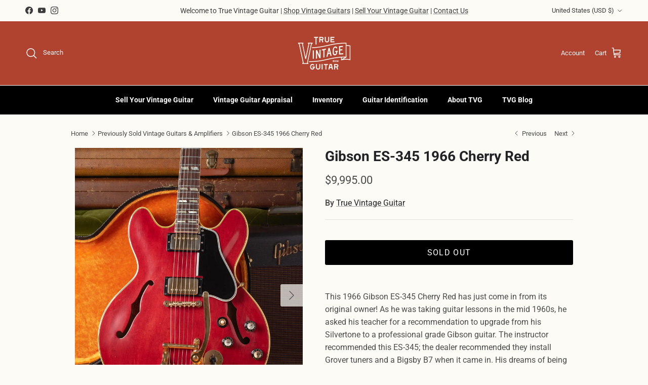

--- FILE ---
content_type: text/html; charset=utf-8
request_url: https://truevintageguitar.com/collections/previously-sold/products/gibson-es-345-1966-cherry-red
body_size: 33611
content:
<!doctype html>
<html class="no-js" lang="en" dir="ltr">
<head><meta charset="utf-8">
<meta name="viewport" content="width=device-width,initial-scale=1">
<title>Gibson ES-345 1966 Cherry Red &ndash; True Vintage Guitar</title><link rel="canonical" href="https://truevintageguitar.com/products/gibson-es-345-1966-cherry-red"><link rel="icon" href="//truevintageguitar.com/cdn/shop/files/BrandIdentity__TVG_Primary_Black.png?crop=center&height=48&v=1614282777&width=48" type="image/png">
  <link rel="apple-touch-icon" href="//truevintageguitar.com/cdn/shop/files/BrandIdentity__TVG_Primary_Black.png?crop=center&height=180&v=1614282777&width=180"><meta name="description" content="1966 Gibson ES-345 Cherry Red with Grovers and Bigsby for sale at True Vintage Guitar."><meta property="og:site_name" content="True Vintage Guitar">
<meta property="og:url" content="https://truevintageguitar.com/products/gibson-es-345-1966-cherry-red">
<meta property="og:title" content="Gibson ES-345 1966 Cherry Red">
<meta property="og:type" content="product">
<meta property="og:description" content="1966 Gibson ES-345 Cherry Red with Grovers and Bigsby for sale at True Vintage Guitar."><meta property="og:image" content="http://truevintageguitar.com/cdn/shop/products/GibsonES-3451966Red-3.jpg?crop=center&height=1200&v=1650632995&width=1200">
  <meta property="og:image:secure_url" content="https://truevintageguitar.com/cdn/shop/products/GibsonES-3451966Red-3.jpg?crop=center&height=1200&v=1650632995&width=1200">
  <meta property="og:image:width" content="1549">
  <meta property="og:image:height" content="1936"><meta property="og:price:amount" content="9,995.00">
  <meta property="og:price:currency" content="USD"><meta name="twitter:card" content="summary_large_image">
<meta name="twitter:title" content="Gibson ES-345 1966 Cherry Red">
<meta name="twitter:description" content="1966 Gibson ES-345 Cherry Red with Grovers and Bigsby for sale at True Vintage Guitar.">
<style>@font-face {
  font-family: Roboto;
  font-weight: 400;
  font-style: normal;
  font-display: fallback;
  src: url("//truevintageguitar.com/cdn/fonts/roboto/roboto_n4.2019d890f07b1852f56ce63ba45b2db45d852cba.woff2") format("woff2"),
       url("//truevintageguitar.com/cdn/fonts/roboto/roboto_n4.238690e0007583582327135619c5f7971652fa9d.woff") format("woff");
}
@font-face {
  font-family: Roboto;
  font-weight: 700;
  font-style: normal;
  font-display: fallback;
  src: url("//truevintageguitar.com/cdn/fonts/roboto/roboto_n7.f38007a10afbbde8976c4056bfe890710d51dec2.woff2") format("woff2"),
       url("//truevintageguitar.com/cdn/fonts/roboto/roboto_n7.94bfdd3e80c7be00e128703d245c207769d763f9.woff") format("woff");
}
@font-face {
  font-family: Roboto;
  font-weight: 500;
  font-style: normal;
  font-display: fallback;
  src: url("//truevintageguitar.com/cdn/fonts/roboto/roboto_n5.250d51708d76acbac296b0e21ede8f81de4e37aa.woff2") format("woff2"),
       url("//truevintageguitar.com/cdn/fonts/roboto/roboto_n5.535e8c56f4cbbdea416167af50ab0ff1360a3949.woff") format("woff");
}
@font-face {
  font-family: Roboto;
  font-weight: 400;
  font-style: italic;
  font-display: fallback;
  src: url("//truevintageguitar.com/cdn/fonts/roboto/roboto_i4.57ce898ccda22ee84f49e6b57ae302250655e2d4.woff2") format("woff2"),
       url("//truevintageguitar.com/cdn/fonts/roboto/roboto_i4.b21f3bd061cbcb83b824ae8c7671a82587b264bf.woff") format("woff");
}
@font-face {
  font-family: Roboto;
  font-weight: 700;
  font-style: italic;
  font-display: fallback;
  src: url("//truevintageguitar.com/cdn/fonts/roboto/roboto_i7.7ccaf9410746f2c53340607c42c43f90a9005937.woff2") format("woff2"),
       url("//truevintageguitar.com/cdn/fonts/roboto/roboto_i7.49ec21cdd7148292bffea74c62c0df6e93551516.woff") format("woff");
}
@font-face {
  font-family: Roboto;
  font-weight: 700;
  font-style: normal;
  font-display: fallback;
  src: url("//truevintageguitar.com/cdn/fonts/roboto/roboto_n7.f38007a10afbbde8976c4056bfe890710d51dec2.woff2") format("woff2"),
       url("//truevintageguitar.com/cdn/fonts/roboto/roboto_n7.94bfdd3e80c7be00e128703d245c207769d763f9.woff") format("woff");
}
@font-face {
  font-family: Roboto;
  font-weight: 400;
  font-style: normal;
  font-display: fallback;
  src: url("//truevintageguitar.com/cdn/fonts/roboto/roboto_n4.2019d890f07b1852f56ce63ba45b2db45d852cba.woff2") format("woff2"),
       url("//truevintageguitar.com/cdn/fonts/roboto/roboto_n4.238690e0007583582327135619c5f7971652fa9d.woff") format("woff");
}
@font-face {
  font-family: Roboto;
  font-weight: 700;
  font-style: normal;
  font-display: fallback;
  src: url("//truevintageguitar.com/cdn/fonts/roboto/roboto_n7.f38007a10afbbde8976c4056bfe890710d51dec2.woff2") format("woff2"),
       url("//truevintageguitar.com/cdn/fonts/roboto/roboto_n7.94bfdd3e80c7be00e128703d245c207769d763f9.woff") format("woff");
}
@font-face {
  font-family: Roboto;
  font-weight: 600;
  font-style: normal;
  font-display: fallback;
  src: url("//truevintageguitar.com/cdn/fonts/roboto/roboto_n6.3d305d5382545b48404c304160aadee38c90ef9d.woff2") format("woff2"),
       url("//truevintageguitar.com/cdn/fonts/roboto/roboto_n6.bb37be020157f87e181e5489d5e9137ad60c47a2.woff") format("woff");
}
:root {
  --page-container-width:          1100px;
  --reading-container-width:       720px;
  --divider-opacity:               0.14;
  --gutter-large:                  30px;
  --gutter-desktop:                20px;
  --gutter-mobile:                 16px;
  --section-padding:               50px;
  --larger-section-padding:        80px;
  --larger-section-padding-mobile: 60px;
  --largest-section-padding:       110px;
  --aos-animate-duration:          0.6s;

  --base-font-family:              Roboto, sans-serif;
  --base-font-weight:              400;
  --base-font-style:               normal;
  --heading-font-family:           Roboto, sans-serif;
  --heading-font-weight:           700;
  --heading-font-style:            normal;
  --heading-font-letter-spacing:   normal;
  --logo-font-family:              Roboto, sans-serif;
  --logo-font-weight:              400;
  --logo-font-style:               normal;
  --nav-font-family:               Roboto, sans-serif;
  --nav-font-weight:               700;
  --nav-font-style:                normal;

  --base-text-size:16px;
  --base-line-height:              1.6;
  --input-text-size:16px;
  --smaller-text-size-1:13px;
  --smaller-text-size-2:14px;
  --smaller-text-size-3:13px;
  --smaller-text-size-4:12px;
  --larger-text-size:28px;
  --super-large-text-size:49px;
  --super-large-mobile-text-size:22px;
  --larger-mobile-text-size:22px;
  --logo-text-size:28px;--btn-letter-spacing: 0.08em;
    --btn-text-transform: uppercase;
    --button-text-size: 14px;
    --quickbuy-button-text-size: 13;
    --small-feature-link-font-size: 0.75em;
    --input-btn-padding-top: 1.2em;
    --input-btn-padding-bottom: 1.2em;--heading-text-transform:none;
  --nav-text-size:                      14px;
  --mobile-menu-font-weight:            600;

  --body-bg-color:                      252 251 246;
  --bg-color:                           252 251 246;
  --body-text-color:                    75 75 75;
  --text-color:                         75 75 75;

  --header-text-col:                    #ffffff;--header-text-hover-col:             var(--header-text-col);--header-bg-col:                     #b04230;
  --heading-color:                     32 34 35;
  --body-heading-color:                32 34 35;
  --heading-divider-col:               #ffffff;

  --logo-col:                          #ffffff;
  --main-nav-bg:                       #000000;
  --main-nav-link-col:                 #ffffff;
  --main-nav-link-hover-col:           #fcfbf6;
  --main-nav-link-featured-col:        #fd563b;

  --link-color:                        32 34 35;
  --body-link-color:                   32 34 35;

  --btn-bg-color:                        0 0 0;
  --btn-bg-hover-color:                  59 59 59;
  --btn-border-color:                    0 0 0;
  --btn-border-hover-color:              59 59 59;
  --btn-text-color:                      255 255 255;
  --btn-text-hover-color:                255 255 255;--btn-alt-bg-color:                    252 251 246;
  --btn-alt-text-color:                  35 35 35;
  --btn-alt-border-color:                35 35 35;
  --btn-alt-border-hover-color:          35 35 35;--btn-ter-bg-color:                    242 237 215;
  --btn-ter-text-color:                  24 24 24;
  --btn-ter-bg-hover-color:              0 0 0;
  --btn-ter-text-hover-color:            255 255 255;--btn-border-radius: 3px;
    --btn-inspired-border-radius: 3px;--color-scheme-default:                             #fcfbf6;
  --color-scheme-default-color:                       252 251 246;
  --color-scheme-default-text-color:                  75 75 75;
  --color-scheme-default-head-color:                  32 34 35;
  --color-scheme-default-link-color:                  32 34 35;
  --color-scheme-default-btn-text-color:              255 255 255;
  --color-scheme-default-btn-text-hover-color:        255 255 255;
  --color-scheme-default-btn-bg-color:                0 0 0;
  --color-scheme-default-btn-bg-hover-color:          59 59 59;
  --color-scheme-default-btn-border-color:            0 0 0;
  --color-scheme-default-btn-border-hover-color:      59 59 59;
  --color-scheme-default-btn-alt-text-color:          35 35 35;
  --color-scheme-default-btn-alt-bg-color:            252 251 246;
  --color-scheme-default-btn-alt-border-color:        35 35 35;
  --color-scheme-default-btn-alt-border-hover-color:  35 35 35;

  --color-scheme-1:                             #fff6f1;
  --color-scheme-1-color:                       255 246 241;
  --color-scheme-1-text-color:                  59 59 59;
  --color-scheme-1-head-color:                  176 66 48;
  --color-scheme-1-link-color:                  32 34 35;
  --color-scheme-1-btn-text-color:              255 255 255;
  --color-scheme-1-btn-text-hover-color:        255 255 255;
  --color-scheme-1-btn-bg-color:                0 0 0;
  --color-scheme-1-btn-bg-hover-color:          59 59 59;
  --color-scheme-1-btn-border-color:            0 0 0;
  --color-scheme-1-btn-border-hover-color:      59 59 59;
  --color-scheme-1-btn-alt-text-color:          35 35 35;
  --color-scheme-1-btn-alt-bg-color:            255 255 255;
  --color-scheme-1-btn-alt-border-color:        35 35 35;
  --color-scheme-1-btn-alt-border-hover-color:  35 35 35;

  --color-scheme-2:                             #b04230;
  --color-scheme-2-color:                       176 66 48;
  --color-scheme-2-text-color:                  255 255 255;
  --color-scheme-2-head-color:                  255 255 255;
  --color-scheme-2-link-color:                  252 251 246;
  --color-scheme-2-btn-text-color:              255 255 255;
  --color-scheme-2-btn-text-hover-color:        255 255 255;
  --color-scheme-2-btn-bg-color:                0 0 0;
  --color-scheme-2-btn-bg-hover-color:          59 59 59;
  --color-scheme-2-btn-border-color:            0 0 0;
  --color-scheme-2-btn-border-hover-color:      59 59 59;
  --color-scheme-2-btn-alt-text-color:          35 35 35;
  --color-scheme-2-btn-alt-bg-color:            255 255 255;
  --color-scheme-2-btn-alt-border-color:        35 35 35;
  --color-scheme-2-btn-alt-border-hover-color:  35 35 35;

  /* Shop Pay payment terms */
  --payment-terms-background-color:    #fcfbf6;--quickbuy-bg: 176 66 48;--body-input-background-color:       rgb(var(--body-bg-color));
  --input-background-color:            rgb(var(--body-bg-color));
  --body-input-text-color:             var(--body-text-color);
  --input-text-color:                  var(--body-text-color);
  --body-input-border-color:           rgb(208, 207, 203);
  --input-border-color:                rgb(208, 207, 203);
  --input-border-color-hover:          rgb(155, 154, 152);
  --input-border-color-active:         rgb(75, 75, 75);

  --swatch-cross-svg:                  url("data:image/svg+xml,%3Csvg xmlns='http://www.w3.org/2000/svg' width='240' height='240' viewBox='0 0 24 24' fill='none' stroke='rgb(208, 207, 203)' stroke-width='0.09' preserveAspectRatio='none' %3E%3Cline x1='24' y1='0' x2='0' y2='24'%3E%3C/line%3E%3C/svg%3E");
  --swatch-cross-hover:                url("data:image/svg+xml,%3Csvg xmlns='http://www.w3.org/2000/svg' width='240' height='240' viewBox='0 0 24 24' fill='none' stroke='rgb(155, 154, 152)' stroke-width='0.09' preserveAspectRatio='none' %3E%3Cline x1='24' y1='0' x2='0' y2='24'%3E%3C/line%3E%3C/svg%3E");
  --swatch-cross-active:               url("data:image/svg+xml,%3Csvg xmlns='http://www.w3.org/2000/svg' width='240' height='240' viewBox='0 0 24 24' fill='none' stroke='rgb(75, 75, 75)' stroke-width='0.09' preserveAspectRatio='none' %3E%3Cline x1='24' y1='0' x2='0' y2='24'%3E%3C/line%3E%3C/svg%3E");

  --footer-divider-col:                #e0e0e0;
  --footer-text-col:                   255 255 255;
  --footer-heading-col:                255 255 255;
  --footer-bg-col:                     0 0 0;--product-label-overlay-justify: flex-start;--product-label-overlay-align: flex-start;--product-label-overlay-reduction-text:   #fcfbf6;
  --product-label-overlay-reduction-bg:     #b04230;
  --product-label-overlay-reduction-text-weight: 600;
  --product-label-overlay-stock-text:       #fcfbf6;
  --product-label-overlay-stock-bg:         #ffffff;
  --product-label-overlay-new-text:         #ffffff;
  --product-label-overlay-new-bg:           #df5641;
  --product-label-overlay-meta-text:        #ffffff;
  --product-label-overlay-meta-bg:          #202223;
  --product-label-sale-text:                #df5641;
  --product-label-sold-text:                #fd0808;
  --product-label-preorder-text:            #60a57e;

  --product-block-crop-align:               center;

  
  --product-block-price-align:              flex-start;
  --product-block-price-item-margin-start:  initial;
  --product-block-price-item-margin-end:    .5rem;
  

  

  --collection-block-image-position:   center center;

  --swatch-picker-image-size:          70px;
  --swatch-crop-align:                 center center;

  --image-overlay-text-color:          255 255 255;--image-overlay-bg:                  rgba(0, 0, 0, 0.1);
  --image-overlay-shadow-start:        rgb(0 0 0 / 0.15);
  --image-overlay-box-opacity:         1.0;--product-inventory-ok-box-color:            #f2faf0;
  --product-inventory-ok-text-color:           #008060;
  --product-inventory-ok-icon-box-fill-color:  #fff;
  --product-inventory-low-box-color:           #fcf1cd;
  --product-inventory-low-text-color:          #dd9a1a;
  --product-inventory-low-icon-box-fill-color: #fff;
  --product-inventory-low-text-color-channels: 0, 128, 96;
  --product-inventory-ok-text-color-channels:  221, 154, 26;

  --rating-star-color: 109 113 117;--overlay-align-left: start;
    --overlay-align-right: end;}html[dir=rtl] {
  --overlay-right-text-m-left: 0;
  --overlay-right-text-m-right: auto;
  --overlay-left-shadow-left-left: 15%;
  --overlay-left-shadow-left-right: -50%;
  --overlay-left-shadow-right-left: -85%;
  --overlay-left-shadow-right-right: 0;
}::selection {
    background: rgb(var(--body-heading-color));
    color: rgb(var(--body-bg-color));
  }
  ::-moz-selection {
    background: rgb(var(--body-heading-color));
    color: rgb(var(--body-bg-color));
  }.navigation .h1 {
  color: inherit !important;
}.use-color-scheme--default {
  --product-label-sale-text:           #df5641;
  --product-label-sold-text:           #fd0808;
  --product-label-preorder-text:       #60a57e;
  --input-background-color:            rgb(var(--body-bg-color));
  --input-text-color:                  var(--body-input-text-color);
  --input-border-color:                rgb(208, 207, 203);
  --input-border-color-hover:          rgb(155, 154, 152);
  --input-border-color-active:         rgb(75, 75, 75);
}.use-color-scheme--2 {
  --product-label-sale-text:           currentColor;
  --product-label-sold-text:           currentColor;
  --product-label-preorder-text:       currentColor;
  --input-background-color:            transparent;
  --input-text-color:                  255 255 255;
  --input-border-color:                rgb(200, 123, 110);
  --input-border-color-hover:          rgb(219, 170, 162);
  --input-border-color-active:         rgb(255, 255, 255);
}</style>

  <link href="//truevintageguitar.com/cdn/shop/t/28/assets/main.css?v=172312757779536793001755810685" rel="stylesheet" type="text/css" media="all" />
<link rel="preload" as="font" href="//truevintageguitar.com/cdn/fonts/roboto/roboto_n4.2019d890f07b1852f56ce63ba45b2db45d852cba.woff2" type="font/woff2" crossorigin><link rel="preload" as="font" href="//truevintageguitar.com/cdn/fonts/roboto/roboto_n7.f38007a10afbbde8976c4056bfe890710d51dec2.woff2" type="font/woff2" crossorigin><script>
    document.documentElement.className = document.documentElement.className.replace('no-js', 'js');

    window.theme = {
      info: {
        name: 'Symmetry',
        version: '8.0.0'
      },
      device: {
        hasTouch: window.matchMedia('(any-pointer: coarse)').matches,
        hasHover: window.matchMedia('(hover: hover)').matches
      },
      mediaQueries: {
        md: '(min-width: 768px)',
        productMediaCarouselBreak: '(min-width: 1041px)'
      },
      routes: {
        base: 'https://truevintageguitar.com',
        cart: '/cart',
        cartAdd: '/cart/add.js',
        cartUpdate: '/cart/update.js',
        predictiveSearch: '/search/suggest'
      },
      strings: {
        cartTermsConfirmation: "You must agree to the terms and conditions before continuing.",
        cartItemsQuantityError: "You can only add [QUANTITY] of this item to your cart.",
        generalSearchViewAll: "View all search results",
        noStock: "Sold out",
        noVariant: "Unavailable",
        productsProductChooseA: "Choose a",
        generalSearchPages: "Pages",
        generalSearchNoResultsWithoutTerms: "Sorry, we couldnʼt find any results",
        shippingCalculator: {
          singleRate: "There is one shipping rate for this destination:",
          multipleRates: "There are multiple shipping rates for this destination:",
          noRates: "We do not ship to this destination."
        },
        regularPrice: "Regular price",
        salePrice: "Sale price"
      },
      settings: {
        moneyWithCurrencyFormat: "${{amount}} USD",
        cartType: "drawer",
        afterAddToCart: "notification",
        quickbuyStyle: "off",
        externalLinksNewTab: true,
        internalLinksSmoothScroll: true
      }
    }

    theme.inlineNavigationCheck = function() {
      var pageHeader = document.querySelector('.pageheader'),
          inlineNavContainer = pageHeader.querySelector('.logo-area__left__inner'),
          inlineNav = inlineNavContainer.querySelector('.navigation--left');
      if (inlineNav && getComputedStyle(inlineNav).display != 'none') {
        var inlineMenuCentered = document.querySelector('.pageheader--layout-inline-menu-center'),
            logoContainer = document.querySelector('.logo-area__middle__inner');
        if(inlineMenuCentered) {
          var rightWidth = document.querySelector('.logo-area__right__inner').clientWidth,
              middleWidth = logoContainer.clientWidth,
              logoArea = document.querySelector('.logo-area'),
              computedLogoAreaStyle = getComputedStyle(logoArea),
              logoAreaInnerWidth = logoArea.clientWidth - Math.ceil(parseFloat(computedLogoAreaStyle.paddingLeft)) - Math.ceil(parseFloat(computedLogoAreaStyle.paddingRight)),
              availableNavWidth = logoAreaInnerWidth - Math.max(rightWidth, middleWidth) * 2 - 40;
          inlineNavContainer.style.maxWidth = availableNavWidth + 'px';
        }

        var firstInlineNavLink = inlineNav.querySelector('.navigation__item:first-child'),
            lastInlineNavLink = inlineNav.querySelector('.navigation__item:last-child');
        if (lastInlineNavLink) {
          var inlineNavWidth = null;
          if(document.querySelector('html[dir=rtl]')) {
            inlineNavWidth = firstInlineNavLink.offsetLeft - lastInlineNavLink.offsetLeft + firstInlineNavLink.offsetWidth;
          } else {
            inlineNavWidth = lastInlineNavLink.offsetLeft - firstInlineNavLink.offsetLeft + lastInlineNavLink.offsetWidth;
          }
          if (inlineNavContainer.offsetWidth >= inlineNavWidth) {
            pageHeader.classList.add('pageheader--layout-inline-permitted');
            var tallLogo = logoContainer.clientHeight > lastInlineNavLink.clientHeight + 20;
            if (tallLogo) {
              inlineNav.classList.add('navigation--tight-underline');
            } else {
              inlineNav.classList.remove('navigation--tight-underline');
            }
          } else {
            pageHeader.classList.remove('pageheader--layout-inline-permitted');
          }
        }
      }
    };

    theme.setInitialHeaderHeightProperty = () => {
      const section = document.querySelector('.section-header');
      if (section) {
        document.documentElement.style.setProperty('--theme-header-height', Math.ceil(section.clientHeight) + 'px');
      }
    };
  </script>

  <script src="//truevintageguitar.com/cdn/shop/t/28/assets/main.js?v=150891663519462644191755810685" defer></script>
    <script src="//truevintageguitar.com/cdn/shop/t/28/assets/animate-on-scroll.js?v=15249566486942820451755810685" defer></script>
    <link href="//truevintageguitar.com/cdn/shop/t/28/assets/animate-on-scroll.css?v=135962721104954213331755810685" rel="stylesheet" type="text/css" media="all" />
  

  <script>window.performance && window.performance.mark && window.performance.mark('shopify.content_for_header.start');</script><meta name="facebook-domain-verification" content="f1i3jod7puihznvjt6y2f8582kdkgh">
<meta name="google-site-verification" content="HXIKrBlCxVglHy0LnaFSe7uZ9_eclK5OxJxG66E8ZqA">
<meta id="shopify-digital-wallet" name="shopify-digital-wallet" content="/23091642448/digital_wallets/dialog">
<meta name="shopify-checkout-api-token" content="a788711dbfa32d1effada784546d9b68">
<link rel="alternate" type="application/json+oembed" href="https://truevintageguitar.com/products/gibson-es-345-1966-cherry-red.oembed">
<script async="async" src="/checkouts/internal/preloads.js?locale=en-US"></script>
<script id="apple-pay-shop-capabilities" type="application/json">{"shopId":23091642448,"countryCode":"US","currencyCode":"USD","merchantCapabilities":["supports3DS"],"merchantId":"gid:\/\/shopify\/Shop\/23091642448","merchantName":"True Vintage Guitar","requiredBillingContactFields":["postalAddress","email"],"requiredShippingContactFields":["postalAddress","email"],"shippingType":"shipping","supportedNetworks":["visa","masterCard","amex","discover","elo","jcb"],"total":{"type":"pending","label":"True Vintage Guitar","amount":"1.00"},"shopifyPaymentsEnabled":true,"supportsSubscriptions":true}</script>
<script id="shopify-features" type="application/json">{"accessToken":"a788711dbfa32d1effada784546d9b68","betas":["rich-media-storefront-analytics"],"domain":"truevintageguitar.com","predictiveSearch":true,"shopId":23091642448,"locale":"en"}</script>
<script>var Shopify = Shopify || {};
Shopify.shop = "true-vintage-guitar.myshopify.com";
Shopify.locale = "en";
Shopify.currency = {"active":"USD","rate":"1.0"};
Shopify.country = "US";
Shopify.theme = {"name":"Updated copy of Updated copy of Symmetry","id":145117675674,"schema_name":"Symmetry","schema_version":"8.0.0","theme_store_id":568,"role":"main"};
Shopify.theme.handle = "null";
Shopify.theme.style = {"id":null,"handle":null};
Shopify.cdnHost = "truevintageguitar.com/cdn";
Shopify.routes = Shopify.routes || {};
Shopify.routes.root = "/";</script>
<script type="module">!function(o){(o.Shopify=o.Shopify||{}).modules=!0}(window);</script>
<script>!function(o){function n(){var o=[];function n(){o.push(Array.prototype.slice.apply(arguments))}return n.q=o,n}var t=o.Shopify=o.Shopify||{};t.loadFeatures=n(),t.autoloadFeatures=n()}(window);</script>
<script id="shop-js-analytics" type="application/json">{"pageType":"product"}</script>
<script defer="defer" async type="module" src="//truevintageguitar.com/cdn/shopifycloud/shop-js/modules/v2/client.init-shop-cart-sync_BN7fPSNr.en.esm.js"></script>
<script defer="defer" async type="module" src="//truevintageguitar.com/cdn/shopifycloud/shop-js/modules/v2/chunk.common_Cbph3Kss.esm.js"></script>
<script defer="defer" async type="module" src="//truevintageguitar.com/cdn/shopifycloud/shop-js/modules/v2/chunk.modal_DKumMAJ1.esm.js"></script>
<script type="module">
  await import("//truevintageguitar.com/cdn/shopifycloud/shop-js/modules/v2/client.init-shop-cart-sync_BN7fPSNr.en.esm.js");
await import("//truevintageguitar.com/cdn/shopifycloud/shop-js/modules/v2/chunk.common_Cbph3Kss.esm.js");
await import("//truevintageguitar.com/cdn/shopifycloud/shop-js/modules/v2/chunk.modal_DKumMAJ1.esm.js");

  window.Shopify.SignInWithShop?.initShopCartSync?.({"fedCMEnabled":true,"windoidEnabled":true});

</script>
<script>(function() {
  var isLoaded = false;
  function asyncLoad() {
    if (isLoaded) return;
    isLoaded = true;
    var urls = ["https:\/\/www.improvedcontactform.com\/icf.js?shop=true-vintage-guitar.myshopify.com","https:\/\/googlereview.gropulse.com\/get_widget?shop=true-vintage-guitar.myshopify.com","https:\/\/chimpstatic.com\/mcjs-connected\/js\/users\/21065419a4e0d99acec4db171\/f51d15dc03b9f1f2bdb3d648b.js?shop=true-vintage-guitar.myshopify.com"];
    for (var i = 0; i < urls.length; i++) {
      var s = document.createElement('script');
      s.type = 'text/javascript';
      s.async = true;
      s.src = urls[i];
      var x = document.getElementsByTagName('script')[0];
      x.parentNode.insertBefore(s, x);
    }
  };
  if(window.attachEvent) {
    window.attachEvent('onload', asyncLoad);
  } else {
    window.addEventListener('load', asyncLoad, false);
  }
})();</script>
<script id="__st">var __st={"a":23091642448,"offset":-21600,"reqid":"55e929c4-69e5-41a8-95dd-5bc19d1f43bc-1769793846","pageurl":"truevintageguitar.com\/collections\/previously-sold\/products\/gibson-es-345-1966-cherry-red","u":"9d41b3984bb0","p":"product","rtyp":"product","rid":7317364474010};</script>
<script>window.ShopifyPaypalV4VisibilityTracking = true;</script>
<script id="captcha-bootstrap">!function(){'use strict';const t='contact',e='account',n='new_comment',o=[[t,t],['blogs',n],['comments',n],[t,'customer']],c=[[e,'customer_login'],[e,'guest_login'],[e,'recover_customer_password'],[e,'create_customer']],r=t=>t.map((([t,e])=>`form[action*='/${t}']:not([data-nocaptcha='true']) input[name='form_type'][value='${e}']`)).join(','),a=t=>()=>t?[...document.querySelectorAll(t)].map((t=>t.form)):[];function s(){const t=[...o],e=r(t);return a(e)}const i='password',u='form_key',d=['recaptcha-v3-token','g-recaptcha-response','h-captcha-response',i],f=()=>{try{return window.sessionStorage}catch{return}},m='__shopify_v',_=t=>t.elements[u];function p(t,e,n=!1){try{const o=window.sessionStorage,c=JSON.parse(o.getItem(e)),{data:r}=function(t){const{data:e,action:n}=t;return t[m]||n?{data:e,action:n}:{data:t,action:n}}(c);for(const[e,n]of Object.entries(r))t.elements[e]&&(t.elements[e].value=n);n&&o.removeItem(e)}catch(o){console.error('form repopulation failed',{error:o})}}const l='form_type',E='cptcha';function T(t){t.dataset[E]=!0}const w=window,h=w.document,L='Shopify',v='ce_forms',y='captcha';let A=!1;((t,e)=>{const n=(g='f06e6c50-85a8-45c8-87d0-21a2b65856fe',I='https://cdn.shopify.com/shopifycloud/storefront-forms-hcaptcha/ce_storefront_forms_captcha_hcaptcha.v1.5.2.iife.js',D={infoText:'Protected by hCaptcha',privacyText:'Privacy',termsText:'Terms'},(t,e,n)=>{const o=w[L][v],c=o.bindForm;if(c)return c(t,g,e,D).then(n);var r;o.q.push([[t,g,e,D],n]),r=I,A||(h.body.append(Object.assign(h.createElement('script'),{id:'captcha-provider',async:!0,src:r})),A=!0)});var g,I,D;w[L]=w[L]||{},w[L][v]=w[L][v]||{},w[L][v].q=[],w[L][y]=w[L][y]||{},w[L][y].protect=function(t,e){n(t,void 0,e),T(t)},Object.freeze(w[L][y]),function(t,e,n,w,h,L){const[v,y,A,g]=function(t,e,n){const i=e?o:[],u=t?c:[],d=[...i,...u],f=r(d),m=r(i),_=r(d.filter((([t,e])=>n.includes(e))));return[a(f),a(m),a(_),s()]}(w,h,L),I=t=>{const e=t.target;return e instanceof HTMLFormElement?e:e&&e.form},D=t=>v().includes(t);t.addEventListener('submit',(t=>{const e=I(t);if(!e)return;const n=D(e)&&!e.dataset.hcaptchaBound&&!e.dataset.recaptchaBound,o=_(e),c=g().includes(e)&&(!o||!o.value);(n||c)&&t.preventDefault(),c&&!n&&(function(t){try{if(!f())return;!function(t){const e=f();if(!e)return;const n=_(t);if(!n)return;const o=n.value;o&&e.removeItem(o)}(t);const e=Array.from(Array(32),(()=>Math.random().toString(36)[2])).join('');!function(t,e){_(t)||t.append(Object.assign(document.createElement('input'),{type:'hidden',name:u})),t.elements[u].value=e}(t,e),function(t,e){const n=f();if(!n)return;const o=[...t.querySelectorAll(`input[type='${i}']`)].map((({name:t})=>t)),c=[...d,...o],r={};for(const[a,s]of new FormData(t).entries())c.includes(a)||(r[a]=s);n.setItem(e,JSON.stringify({[m]:1,action:t.action,data:r}))}(t,e)}catch(e){console.error('failed to persist form',e)}}(e),e.submit())}));const S=(t,e)=>{t&&!t.dataset[E]&&(n(t,e.some((e=>e===t))),T(t))};for(const o of['focusin','change'])t.addEventListener(o,(t=>{const e=I(t);D(e)&&S(e,y())}));const B=e.get('form_key'),M=e.get(l),P=B&&M;t.addEventListener('DOMContentLoaded',(()=>{const t=y();if(P)for(const e of t)e.elements[l].value===M&&p(e,B);[...new Set([...A(),...v().filter((t=>'true'===t.dataset.shopifyCaptcha))])].forEach((e=>S(e,t)))}))}(h,new URLSearchParams(w.location.search),n,t,e,['guest_login'])})(!0,!0)}();</script>
<script integrity="sha256-4kQ18oKyAcykRKYeNunJcIwy7WH5gtpwJnB7kiuLZ1E=" data-source-attribution="shopify.loadfeatures" defer="defer" src="//truevintageguitar.com/cdn/shopifycloud/storefront/assets/storefront/load_feature-a0a9edcb.js" crossorigin="anonymous"></script>
<script data-source-attribution="shopify.dynamic_checkout.dynamic.init">var Shopify=Shopify||{};Shopify.PaymentButton=Shopify.PaymentButton||{isStorefrontPortableWallets:!0,init:function(){window.Shopify.PaymentButton.init=function(){};var t=document.createElement("script");t.src="https://truevintageguitar.com/cdn/shopifycloud/portable-wallets/latest/portable-wallets.en.js",t.type="module",document.head.appendChild(t)}};
</script>
<script data-source-attribution="shopify.dynamic_checkout.buyer_consent">
  function portableWalletsHideBuyerConsent(e){var t=document.getElementById("shopify-buyer-consent"),n=document.getElementById("shopify-subscription-policy-button");t&&n&&(t.classList.add("hidden"),t.setAttribute("aria-hidden","true"),n.removeEventListener("click",e))}function portableWalletsShowBuyerConsent(e){var t=document.getElementById("shopify-buyer-consent"),n=document.getElementById("shopify-subscription-policy-button");t&&n&&(t.classList.remove("hidden"),t.removeAttribute("aria-hidden"),n.addEventListener("click",e))}window.Shopify?.PaymentButton&&(window.Shopify.PaymentButton.hideBuyerConsent=portableWalletsHideBuyerConsent,window.Shopify.PaymentButton.showBuyerConsent=portableWalletsShowBuyerConsent);
</script>
<script data-source-attribution="shopify.dynamic_checkout.cart.bootstrap">document.addEventListener("DOMContentLoaded",(function(){function t(){return document.querySelector("shopify-accelerated-checkout-cart, shopify-accelerated-checkout")}if(t())Shopify.PaymentButton.init();else{new MutationObserver((function(e,n){t()&&(Shopify.PaymentButton.init(),n.disconnect())})).observe(document.body,{childList:!0,subtree:!0})}}));
</script>
<script id='scb4127' type='text/javascript' async='' src='https://truevintageguitar.com/cdn/shopifycloud/privacy-banner/storefront-banner.js'></script><link id="shopify-accelerated-checkout-styles" rel="stylesheet" media="screen" href="https://truevintageguitar.com/cdn/shopifycloud/portable-wallets/latest/accelerated-checkout-backwards-compat.css" crossorigin="anonymous">
<style id="shopify-accelerated-checkout-cart">
        #shopify-buyer-consent {
  margin-top: 1em;
  display: inline-block;
  width: 100%;
}

#shopify-buyer-consent.hidden {
  display: none;
}

#shopify-subscription-policy-button {
  background: none;
  border: none;
  padding: 0;
  text-decoration: underline;
  font-size: inherit;
  cursor: pointer;
}

#shopify-subscription-policy-button::before {
  box-shadow: none;
}

      </style>
<script id="sections-script" data-sections="related-products,footer" defer="defer" src="//truevintageguitar.com/cdn/shop/t/28/compiled_assets/scripts.js?v=46890"></script>
<script>window.performance && window.performance.mark && window.performance.mark('shopify.content_for_header.end');</script>
<!-- CC Custom Head Start --><!-- CC Custom Head End --><link href="https://monorail-edge.shopifysvc.com" rel="dns-prefetch">
<script>(function(){if ("sendBeacon" in navigator && "performance" in window) {try {var session_token_from_headers = performance.getEntriesByType('navigation')[0].serverTiming.find(x => x.name == '_s').description;} catch {var session_token_from_headers = undefined;}var session_cookie_matches = document.cookie.match(/_shopify_s=([^;]*)/);var session_token_from_cookie = session_cookie_matches && session_cookie_matches.length === 2 ? session_cookie_matches[1] : "";var session_token = session_token_from_headers || session_token_from_cookie || "";function handle_abandonment_event(e) {var entries = performance.getEntries().filter(function(entry) {return /monorail-edge.shopifysvc.com/.test(entry.name);});if (!window.abandonment_tracked && entries.length === 0) {window.abandonment_tracked = true;var currentMs = Date.now();var navigation_start = performance.timing.navigationStart;var payload = {shop_id: 23091642448,url: window.location.href,navigation_start,duration: currentMs - navigation_start,session_token,page_type: "product"};window.navigator.sendBeacon("https://monorail-edge.shopifysvc.com/v1/produce", JSON.stringify({schema_id: "online_store_buyer_site_abandonment/1.1",payload: payload,metadata: {event_created_at_ms: currentMs,event_sent_at_ms: currentMs}}));}}window.addEventListener('pagehide', handle_abandonment_event);}}());</script>
<script id="web-pixels-manager-setup">(function e(e,d,r,n,o){if(void 0===o&&(o={}),!Boolean(null===(a=null===(i=window.Shopify)||void 0===i?void 0:i.analytics)||void 0===a?void 0:a.replayQueue)){var i,a;window.Shopify=window.Shopify||{};var t=window.Shopify;t.analytics=t.analytics||{};var s=t.analytics;s.replayQueue=[],s.publish=function(e,d,r){return s.replayQueue.push([e,d,r]),!0};try{self.performance.mark("wpm:start")}catch(e){}var l=function(){var e={modern:/Edge?\/(1{2}[4-9]|1[2-9]\d|[2-9]\d{2}|\d{4,})\.\d+(\.\d+|)|Firefox\/(1{2}[4-9]|1[2-9]\d|[2-9]\d{2}|\d{4,})\.\d+(\.\d+|)|Chrom(ium|e)\/(9{2}|\d{3,})\.\d+(\.\d+|)|(Maci|X1{2}).+ Version\/(15\.\d+|(1[6-9]|[2-9]\d|\d{3,})\.\d+)([,.]\d+|)( \(\w+\)|)( Mobile\/\w+|) Safari\/|Chrome.+OPR\/(9{2}|\d{3,})\.\d+\.\d+|(CPU[ +]OS|iPhone[ +]OS|CPU[ +]iPhone|CPU IPhone OS|CPU iPad OS)[ +]+(15[._]\d+|(1[6-9]|[2-9]\d|\d{3,})[._]\d+)([._]\d+|)|Android:?[ /-](13[3-9]|1[4-9]\d|[2-9]\d{2}|\d{4,})(\.\d+|)(\.\d+|)|Android.+Firefox\/(13[5-9]|1[4-9]\d|[2-9]\d{2}|\d{4,})\.\d+(\.\d+|)|Android.+Chrom(ium|e)\/(13[3-9]|1[4-9]\d|[2-9]\d{2}|\d{4,})\.\d+(\.\d+|)|SamsungBrowser\/([2-9]\d|\d{3,})\.\d+/,legacy:/Edge?\/(1[6-9]|[2-9]\d|\d{3,})\.\d+(\.\d+|)|Firefox\/(5[4-9]|[6-9]\d|\d{3,})\.\d+(\.\d+|)|Chrom(ium|e)\/(5[1-9]|[6-9]\d|\d{3,})\.\d+(\.\d+|)([\d.]+$|.*Safari\/(?![\d.]+ Edge\/[\d.]+$))|(Maci|X1{2}).+ Version\/(10\.\d+|(1[1-9]|[2-9]\d|\d{3,})\.\d+)([,.]\d+|)( \(\w+\)|)( Mobile\/\w+|) Safari\/|Chrome.+OPR\/(3[89]|[4-9]\d|\d{3,})\.\d+\.\d+|(CPU[ +]OS|iPhone[ +]OS|CPU[ +]iPhone|CPU IPhone OS|CPU iPad OS)[ +]+(10[._]\d+|(1[1-9]|[2-9]\d|\d{3,})[._]\d+)([._]\d+|)|Android:?[ /-](13[3-9]|1[4-9]\d|[2-9]\d{2}|\d{4,})(\.\d+|)(\.\d+|)|Mobile Safari.+OPR\/([89]\d|\d{3,})\.\d+\.\d+|Android.+Firefox\/(13[5-9]|1[4-9]\d|[2-9]\d{2}|\d{4,})\.\d+(\.\d+|)|Android.+Chrom(ium|e)\/(13[3-9]|1[4-9]\d|[2-9]\d{2}|\d{4,})\.\d+(\.\d+|)|Android.+(UC? ?Browser|UCWEB|U3)[ /]?(15\.([5-9]|\d{2,})|(1[6-9]|[2-9]\d|\d{3,})\.\d+)\.\d+|SamsungBrowser\/(5\.\d+|([6-9]|\d{2,})\.\d+)|Android.+MQ{2}Browser\/(14(\.(9|\d{2,})|)|(1[5-9]|[2-9]\d|\d{3,})(\.\d+|))(\.\d+|)|K[Aa][Ii]OS\/(3\.\d+|([4-9]|\d{2,})\.\d+)(\.\d+|)/},d=e.modern,r=e.legacy,n=navigator.userAgent;return n.match(d)?"modern":n.match(r)?"legacy":"unknown"}(),u="modern"===l?"modern":"legacy",c=(null!=n?n:{modern:"",legacy:""})[u],f=function(e){return[e.baseUrl,"/wpm","/b",e.hashVersion,"modern"===e.buildTarget?"m":"l",".js"].join("")}({baseUrl:d,hashVersion:r,buildTarget:u}),m=function(e){var d=e.version,r=e.bundleTarget,n=e.surface,o=e.pageUrl,i=e.monorailEndpoint;return{emit:function(e){var a=e.status,t=e.errorMsg,s=(new Date).getTime(),l=JSON.stringify({metadata:{event_sent_at_ms:s},events:[{schema_id:"web_pixels_manager_load/3.1",payload:{version:d,bundle_target:r,page_url:o,status:a,surface:n,error_msg:t},metadata:{event_created_at_ms:s}}]});if(!i)return console&&console.warn&&console.warn("[Web Pixels Manager] No Monorail endpoint provided, skipping logging."),!1;try{return self.navigator.sendBeacon.bind(self.navigator)(i,l)}catch(e){}var u=new XMLHttpRequest;try{return u.open("POST",i,!0),u.setRequestHeader("Content-Type","text/plain"),u.send(l),!0}catch(e){return console&&console.warn&&console.warn("[Web Pixels Manager] Got an unhandled error while logging to Monorail."),!1}}}}({version:r,bundleTarget:l,surface:e.surface,pageUrl:self.location.href,monorailEndpoint:e.monorailEndpoint});try{o.browserTarget=l,function(e){var d=e.src,r=e.async,n=void 0===r||r,o=e.onload,i=e.onerror,a=e.sri,t=e.scriptDataAttributes,s=void 0===t?{}:t,l=document.createElement("script"),u=document.querySelector("head"),c=document.querySelector("body");if(l.async=n,l.src=d,a&&(l.integrity=a,l.crossOrigin="anonymous"),s)for(var f in s)if(Object.prototype.hasOwnProperty.call(s,f))try{l.dataset[f]=s[f]}catch(e){}if(o&&l.addEventListener("load",o),i&&l.addEventListener("error",i),u)u.appendChild(l);else{if(!c)throw new Error("Did not find a head or body element to append the script");c.appendChild(l)}}({src:f,async:!0,onload:function(){if(!function(){var e,d;return Boolean(null===(d=null===(e=window.Shopify)||void 0===e?void 0:e.analytics)||void 0===d?void 0:d.initialized)}()){var d=window.webPixelsManager.init(e)||void 0;if(d){var r=window.Shopify.analytics;r.replayQueue.forEach((function(e){var r=e[0],n=e[1],o=e[2];d.publishCustomEvent(r,n,o)})),r.replayQueue=[],r.publish=d.publishCustomEvent,r.visitor=d.visitor,r.initialized=!0}}},onerror:function(){return m.emit({status:"failed",errorMsg:"".concat(f," has failed to load")})},sri:function(e){var d=/^sha384-[A-Za-z0-9+/=]+$/;return"string"==typeof e&&d.test(e)}(c)?c:"",scriptDataAttributes:o}),m.emit({status:"loading"})}catch(e){m.emit({status:"failed",errorMsg:(null==e?void 0:e.message)||"Unknown error"})}}})({shopId: 23091642448,storefrontBaseUrl: "https://truevintageguitar.com",extensionsBaseUrl: "https://extensions.shopifycdn.com/cdn/shopifycloud/web-pixels-manager",monorailEndpoint: "https://monorail-edge.shopifysvc.com/unstable/produce_batch",surface: "storefront-renderer",enabledBetaFlags: ["2dca8a86"],webPixelsConfigList: [{"id":"641138842","configuration":"{\"config\":\"{\\\"pixel_id\\\":\\\"G-ML3F1ME2F1\\\",\\\"target_country\\\":\\\"US\\\",\\\"gtag_events\\\":[{\\\"type\\\":\\\"begin_checkout\\\",\\\"action_label\\\":\\\"G-ML3F1ME2F1\\\"},{\\\"type\\\":\\\"search\\\",\\\"action_label\\\":\\\"G-ML3F1ME2F1\\\"},{\\\"type\\\":\\\"view_item\\\",\\\"action_label\\\":[\\\"G-ML3F1ME2F1\\\",\\\"MC-WT0PVCPJZB\\\"]},{\\\"type\\\":\\\"purchase\\\",\\\"action_label\\\":[\\\"G-ML3F1ME2F1\\\",\\\"MC-WT0PVCPJZB\\\"]},{\\\"type\\\":\\\"page_view\\\",\\\"action_label\\\":[\\\"G-ML3F1ME2F1\\\",\\\"MC-WT0PVCPJZB\\\"]},{\\\"type\\\":\\\"add_payment_info\\\",\\\"action_label\\\":\\\"G-ML3F1ME2F1\\\"},{\\\"type\\\":\\\"add_to_cart\\\",\\\"action_label\\\":\\\"G-ML3F1ME2F1\\\"}],\\\"enable_monitoring_mode\\\":false}\"}","eventPayloadVersion":"v1","runtimeContext":"OPEN","scriptVersion":"b2a88bafab3e21179ed38636efcd8a93","type":"APP","apiClientId":1780363,"privacyPurposes":[],"dataSharingAdjustments":{"protectedCustomerApprovalScopes":["read_customer_address","read_customer_email","read_customer_name","read_customer_personal_data","read_customer_phone"]}},{"id":"202211482","configuration":"{\"pixel_id\":\"151715856761790\",\"pixel_type\":\"facebook_pixel\",\"metaapp_system_user_token\":\"-\"}","eventPayloadVersion":"v1","runtimeContext":"OPEN","scriptVersion":"ca16bc87fe92b6042fbaa3acc2fbdaa6","type":"APP","apiClientId":2329312,"privacyPurposes":["ANALYTICS","MARKETING","SALE_OF_DATA"],"dataSharingAdjustments":{"protectedCustomerApprovalScopes":["read_customer_address","read_customer_email","read_customer_name","read_customer_personal_data","read_customer_phone"]}},{"id":"shopify-app-pixel","configuration":"{}","eventPayloadVersion":"v1","runtimeContext":"STRICT","scriptVersion":"0450","apiClientId":"shopify-pixel","type":"APP","privacyPurposes":["ANALYTICS","MARKETING"]},{"id":"shopify-custom-pixel","eventPayloadVersion":"v1","runtimeContext":"LAX","scriptVersion":"0450","apiClientId":"shopify-pixel","type":"CUSTOM","privacyPurposes":["ANALYTICS","MARKETING"]}],isMerchantRequest: false,initData: {"shop":{"name":"True Vintage Guitar","paymentSettings":{"currencyCode":"USD"},"myshopifyDomain":"true-vintage-guitar.myshopify.com","countryCode":"US","storefrontUrl":"https:\/\/truevintageguitar.com"},"customer":null,"cart":null,"checkout":null,"productVariants":[{"price":{"amount":9995.0,"currencyCode":"USD"},"product":{"title":"Gibson ES-345 1966 Cherry Red","vendor":"True Vintage Guitar","id":"7317364474010","untranslatedTitle":"Gibson ES-345 1966 Cherry Red","url":"\/products\/gibson-es-345-1966-cherry-red","type":""},"id":"41900406505626","image":{"src":"\/\/truevintageguitar.com\/cdn\/shop\/products\/GibsonES-3451966Red-3.jpg?v=1650632995"},"sku":"","title":"Default Title","untranslatedTitle":"Default Title"}],"purchasingCompany":null},},"https://truevintageguitar.com/cdn","1d2a099fw23dfb22ep557258f5m7a2edbae",{"modern":"","legacy":""},{"shopId":"23091642448","storefrontBaseUrl":"https:\/\/truevintageguitar.com","extensionBaseUrl":"https:\/\/extensions.shopifycdn.com\/cdn\/shopifycloud\/web-pixels-manager","surface":"storefront-renderer","enabledBetaFlags":"[\"2dca8a86\"]","isMerchantRequest":"false","hashVersion":"1d2a099fw23dfb22ep557258f5m7a2edbae","publish":"custom","events":"[[\"page_viewed\",{}],[\"product_viewed\",{\"productVariant\":{\"price\":{\"amount\":9995.0,\"currencyCode\":\"USD\"},\"product\":{\"title\":\"Gibson ES-345 1966 Cherry Red\",\"vendor\":\"True Vintage Guitar\",\"id\":\"7317364474010\",\"untranslatedTitle\":\"Gibson ES-345 1966 Cherry Red\",\"url\":\"\/products\/gibson-es-345-1966-cherry-red\",\"type\":\"\"},\"id\":\"41900406505626\",\"image\":{\"src\":\"\/\/truevintageguitar.com\/cdn\/shop\/products\/GibsonES-3451966Red-3.jpg?v=1650632995\"},\"sku\":\"\",\"title\":\"Default Title\",\"untranslatedTitle\":\"Default Title\"}}]]"});</script><script>
  window.ShopifyAnalytics = window.ShopifyAnalytics || {};
  window.ShopifyAnalytics.meta = window.ShopifyAnalytics.meta || {};
  window.ShopifyAnalytics.meta.currency = 'USD';
  var meta = {"product":{"id":7317364474010,"gid":"gid:\/\/shopify\/Product\/7317364474010","vendor":"True Vintage Guitar","type":"","handle":"gibson-es-345-1966-cherry-red","variants":[{"id":41900406505626,"price":999500,"name":"Gibson ES-345 1966 Cherry Red","public_title":null,"sku":""}],"remote":false},"page":{"pageType":"product","resourceType":"product","resourceId":7317364474010,"requestId":"55e929c4-69e5-41a8-95dd-5bc19d1f43bc-1769793846"}};
  for (var attr in meta) {
    window.ShopifyAnalytics.meta[attr] = meta[attr];
  }
</script>
<script class="analytics">
  (function () {
    var customDocumentWrite = function(content) {
      var jquery = null;

      if (window.jQuery) {
        jquery = window.jQuery;
      } else if (window.Checkout && window.Checkout.$) {
        jquery = window.Checkout.$;
      }

      if (jquery) {
        jquery('body').append(content);
      }
    };

    var hasLoggedConversion = function(token) {
      if (token) {
        return document.cookie.indexOf('loggedConversion=' + token) !== -1;
      }
      return false;
    }

    var setCookieIfConversion = function(token) {
      if (token) {
        var twoMonthsFromNow = new Date(Date.now());
        twoMonthsFromNow.setMonth(twoMonthsFromNow.getMonth() + 2);

        document.cookie = 'loggedConversion=' + token + '; expires=' + twoMonthsFromNow;
      }
    }

    var trekkie = window.ShopifyAnalytics.lib = window.trekkie = window.trekkie || [];
    if (trekkie.integrations) {
      return;
    }
    trekkie.methods = [
      'identify',
      'page',
      'ready',
      'track',
      'trackForm',
      'trackLink'
    ];
    trekkie.factory = function(method) {
      return function() {
        var args = Array.prototype.slice.call(arguments);
        args.unshift(method);
        trekkie.push(args);
        return trekkie;
      };
    };
    for (var i = 0; i < trekkie.methods.length; i++) {
      var key = trekkie.methods[i];
      trekkie[key] = trekkie.factory(key);
    }
    trekkie.load = function(config) {
      trekkie.config = config || {};
      trekkie.config.initialDocumentCookie = document.cookie;
      var first = document.getElementsByTagName('script')[0];
      var script = document.createElement('script');
      script.type = 'text/javascript';
      script.onerror = function(e) {
        var scriptFallback = document.createElement('script');
        scriptFallback.type = 'text/javascript';
        scriptFallback.onerror = function(error) {
                var Monorail = {
      produce: function produce(monorailDomain, schemaId, payload) {
        var currentMs = new Date().getTime();
        var event = {
          schema_id: schemaId,
          payload: payload,
          metadata: {
            event_created_at_ms: currentMs,
            event_sent_at_ms: currentMs
          }
        };
        return Monorail.sendRequest("https://" + monorailDomain + "/v1/produce", JSON.stringify(event));
      },
      sendRequest: function sendRequest(endpointUrl, payload) {
        // Try the sendBeacon API
        if (window && window.navigator && typeof window.navigator.sendBeacon === 'function' && typeof window.Blob === 'function' && !Monorail.isIos12()) {
          var blobData = new window.Blob([payload], {
            type: 'text/plain'
          });

          if (window.navigator.sendBeacon(endpointUrl, blobData)) {
            return true;
          } // sendBeacon was not successful

        } // XHR beacon

        var xhr = new XMLHttpRequest();

        try {
          xhr.open('POST', endpointUrl);
          xhr.setRequestHeader('Content-Type', 'text/plain');
          xhr.send(payload);
        } catch (e) {
          console.log(e);
        }

        return false;
      },
      isIos12: function isIos12() {
        return window.navigator.userAgent.lastIndexOf('iPhone; CPU iPhone OS 12_') !== -1 || window.navigator.userAgent.lastIndexOf('iPad; CPU OS 12_') !== -1;
      }
    };
    Monorail.produce('monorail-edge.shopifysvc.com',
      'trekkie_storefront_load_errors/1.1',
      {shop_id: 23091642448,
      theme_id: 145117675674,
      app_name: "storefront",
      context_url: window.location.href,
      source_url: "//truevintageguitar.com/cdn/s/trekkie.storefront.c59ea00e0474b293ae6629561379568a2d7c4bba.min.js"});

        };
        scriptFallback.async = true;
        scriptFallback.src = '//truevintageguitar.com/cdn/s/trekkie.storefront.c59ea00e0474b293ae6629561379568a2d7c4bba.min.js';
        first.parentNode.insertBefore(scriptFallback, first);
      };
      script.async = true;
      script.src = '//truevintageguitar.com/cdn/s/trekkie.storefront.c59ea00e0474b293ae6629561379568a2d7c4bba.min.js';
      first.parentNode.insertBefore(script, first);
    };
    trekkie.load(
      {"Trekkie":{"appName":"storefront","development":false,"defaultAttributes":{"shopId":23091642448,"isMerchantRequest":null,"themeId":145117675674,"themeCityHash":"12260506251003019222","contentLanguage":"en","currency":"USD","eventMetadataId":"d873b98b-202d-414f-b4ac-81bffee9804d"},"isServerSideCookieWritingEnabled":true,"monorailRegion":"shop_domain","enabledBetaFlags":["65f19447","b5387b81"]},"Session Attribution":{},"S2S":{"facebookCapiEnabled":false,"source":"trekkie-storefront-renderer","apiClientId":580111}}
    );

    var loaded = false;
    trekkie.ready(function() {
      if (loaded) return;
      loaded = true;

      window.ShopifyAnalytics.lib = window.trekkie;

      var originalDocumentWrite = document.write;
      document.write = customDocumentWrite;
      try { window.ShopifyAnalytics.merchantGoogleAnalytics.call(this); } catch(error) {};
      document.write = originalDocumentWrite;

      window.ShopifyAnalytics.lib.page(null,{"pageType":"product","resourceType":"product","resourceId":7317364474010,"requestId":"55e929c4-69e5-41a8-95dd-5bc19d1f43bc-1769793846","shopifyEmitted":true});

      var match = window.location.pathname.match(/checkouts\/(.+)\/(thank_you|post_purchase)/)
      var token = match? match[1]: undefined;
      if (!hasLoggedConversion(token)) {
        setCookieIfConversion(token);
        window.ShopifyAnalytics.lib.track("Viewed Product",{"currency":"USD","variantId":41900406505626,"productId":7317364474010,"productGid":"gid:\/\/shopify\/Product\/7317364474010","name":"Gibson ES-345 1966 Cherry Red","price":"9995.00","sku":"","brand":"True Vintage Guitar","variant":null,"category":"","nonInteraction":true,"remote":false},undefined,undefined,{"shopifyEmitted":true});
      window.ShopifyAnalytics.lib.track("monorail:\/\/trekkie_storefront_viewed_product\/1.1",{"currency":"USD","variantId":41900406505626,"productId":7317364474010,"productGid":"gid:\/\/shopify\/Product\/7317364474010","name":"Gibson ES-345 1966 Cherry Red","price":"9995.00","sku":"","brand":"True Vintage Guitar","variant":null,"category":"","nonInteraction":true,"remote":false,"referer":"https:\/\/truevintageguitar.com\/collections\/previously-sold\/products\/gibson-es-345-1966-cherry-red"});
      }
    });


        var eventsListenerScript = document.createElement('script');
        eventsListenerScript.async = true;
        eventsListenerScript.src = "//truevintageguitar.com/cdn/shopifycloud/storefront/assets/shop_events_listener-3da45d37.js";
        document.getElementsByTagName('head')[0].appendChild(eventsListenerScript);

})();</script>
  <script>
  if (!window.ga || (window.ga && typeof window.ga !== 'function')) {
    window.ga = function ga() {
      (window.ga.q = window.ga.q || []).push(arguments);
      if (window.Shopify && window.Shopify.analytics && typeof window.Shopify.analytics.publish === 'function') {
        window.Shopify.analytics.publish("ga_stub_called", {}, {sendTo: "google_osp_migration"});
      }
      console.error("Shopify's Google Analytics stub called with:", Array.from(arguments), "\nSee https://help.shopify.com/manual/promoting-marketing/pixels/pixel-migration#google for more information.");
    };
    if (window.Shopify && window.Shopify.analytics && typeof window.Shopify.analytics.publish === 'function') {
      window.Shopify.analytics.publish("ga_stub_initialized", {}, {sendTo: "google_osp_migration"});
    }
  }
</script>
<script
  defer
  src="https://truevintageguitar.com/cdn/shopifycloud/perf-kit/shopify-perf-kit-3.1.0.min.js"
  data-application="storefront-renderer"
  data-shop-id="23091642448"
  data-render-region="gcp-us-central1"
  data-page-type="product"
  data-theme-instance-id="145117675674"
  data-theme-name="Symmetry"
  data-theme-version="8.0.0"
  data-monorail-region="shop_domain"
  data-resource-timing-sampling-rate="10"
  data-shs="true"
  data-shs-beacon="true"
  data-shs-export-with-fetch="true"
  data-shs-logs-sample-rate="1"
  data-shs-beacon-endpoint="https://truevintageguitar.com/api/collect"
></script>
</head>

<body class="template-product
 swatch-source-native swatch-method-swatches swatch-style-listed
 cc-animate-enabled">

  <a class="skip-link visually-hidden" href="#content" data-cs-role="skip">Skip to content</a><!-- BEGIN sections: header-group -->
<div id="shopify-section-sections--18671113568410__announcement-bar" class="shopify-section shopify-section-group-header-group section-announcement-bar">

<announcement-bar id="section-id-sections--18671113568410__announcement-bar" class="announcement-bar announcement-bar--with-announcement">
    <style data-shopify>
#section-id-sections--18671113568410__announcement-bar {
        --bg-color: #fcfbf6;
        --bg-gradient: ;
        --heading-color: 59 59 59;
        --text-color: 59 59 59;
        --link-color: 59 59 59;
        --announcement-font-size: 14px;
      }
    </style>
<div class="container container--no-max relative">
      <div class="announcement-bar__left desktop-only">
        
<ul class="social inline-flex flex-wrap"><li>
      <a class="social__link flex items-center justify-center" href="https://www.facebook.com/truevintageguitar/" target="_blank" rel="noopener" title="True Vintage Guitar on Facebook"><svg aria-hidden="true" class="icon icon-facebook" viewBox="2 2 16 16" focusable="false" role="presentation"><path fill="currentColor" d="M18 10.049C18 5.603 14.419 2 10 2c-4.419 0-8 3.603-8 8.049C2 14.067 4.925 17.396 8.75 18v-5.624H6.719v-2.328h2.03V8.275c0-2.017 1.195-3.132 3.023-3.132.874 0 1.79.158 1.79.158v1.98h-1.009c-.994 0-1.303.621-1.303 1.258v1.51h2.219l-.355 2.326H11.25V18c3.825-.604 6.75-3.933 6.75-7.951Z"/></svg><span class="visually-hidden">Facebook</span>
      </a>
    </li><li>
      <a class="social__link flex items-center justify-center" href="https://www.youtube.com/user/truevintageguitar/" target="_blank" rel="noopener" title="True Vintage Guitar on YouTube"><svg class="icon" width="48" height="34" viewBox="0 0 48 34" aria-hidden="true" focusable="false" role="presentation"><path d="m19.044 23.27-.001-13.582 12.968 6.814-12.967 6.768ZM47.52 7.334s-.47-3.33-1.908-4.798C43.787.61 41.74.601 40.803.49 34.086 0 24.01 0 24.01 0h-.02S13.914 0 7.197.49C6.258.6 4.213.61 2.387 2.535.947 4.003.48 7.334.48 7.334S0 11.247 0 15.158v3.668c0 3.912.48 7.823.48 7.823s.468 3.331 1.906 4.798c1.827 1.926 4.226 1.866 5.294 2.067C11.52 33.885 24 34 24 34s10.086-.015 16.803-.505c.938-.113 2.984-.122 4.809-2.048 1.439-1.467 1.908-4.798 1.908-4.798s.48-3.91.48-7.823v-3.668c0-3.911-.48-7.824-.48-7.824Z" fill="currentColor" fill-rule="evenodd"/></svg><span class="visually-hidden">YouTube</span>
      </a>
    </li><li>
      <a class="social__link flex items-center justify-center" href="https://instagram.com/truevintageguitar" target="_blank" rel="noopener" title="True Vintage Guitar on Instagram"><svg class="icon" width="48" height="48" viewBox="0 0 48 48" aria-hidden="true" focusable="false" role="presentation"><path d="M24 0c-6.518 0-7.335.028-9.895.144-2.555.117-4.3.523-5.826 1.116-1.578.613-2.917 1.434-4.25 2.768C2.693 5.362 1.872 6.701 1.26 8.28.667 9.806.26 11.55.144 14.105.028 16.665 0 17.482 0 24s.028 7.335.144 9.895c.117 2.555.523 4.3 1.116 5.826.613 1.578 1.434 2.917 2.768 4.25 1.334 1.335 2.673 2.156 4.251 2.77 1.527.592 3.271.998 5.826 1.115 2.56.116 3.377.144 9.895.144s7.335-.028 9.895-.144c2.555-.117 4.3-.523 5.826-1.116 1.578-.613 2.917-1.434 4.25-2.768 1.335-1.334 2.156-2.673 2.77-4.251.592-1.527.998-3.271 1.115-5.826.116-2.56.144-3.377.144-9.895s-.028-7.335-.144-9.895c-.117-2.555-.523-4.3-1.116-5.826-.613-1.578-1.434-2.917-2.768-4.25-1.334-1.335-2.673-2.156-4.251-2.769-1.527-.593-3.271-1-5.826-1.116C31.335.028 30.518 0 24 0Zm0 4.324c6.408 0 7.167.025 9.698.14 2.34.107 3.61.498 4.457.827 1.12.435 1.92.955 2.759 1.795.84.84 1.36 1.64 1.795 2.76.33.845.72 2.116.827 4.456.115 2.53.14 3.29.14 9.698s-.025 7.167-.14 9.698c-.107 2.34-.498 3.61-.827 4.457-.435 1.12-.955 1.92-1.795 2.759-.84.84-1.64 1.36-2.76 1.795-.845.33-2.116.72-4.456.827-2.53.115-3.29.14-9.698.14-6.409 0-7.168-.025-9.698-.14-2.34-.107-3.61-.498-4.457-.827-1.12-.435-1.92-.955-2.759-1.795-.84-.84-1.36-1.64-1.795-2.76-.33-.845-.72-2.116-.827-4.456-.115-2.53-.14-3.29-.14-9.698s.025-7.167.14-9.698c.107-2.34.498-3.61.827-4.457.435-1.12.955-1.92 1.795-2.759.84-.84 1.64-1.36 2.76-1.795.845-.33 2.116-.72 4.456-.827 2.53-.115 3.29-.14 9.698-.14Zm0 7.352c-6.807 0-12.324 5.517-12.324 12.324 0 6.807 5.517 12.324 12.324 12.324 6.807 0 12.324-5.517 12.324-12.324 0-6.807-5.517-12.324-12.324-12.324ZM24 32a8 8 0 1 1 0-16 8 8 0 0 1 0 16Zm15.691-20.811a2.88 2.88 0 1 1-5.76 0 2.88 2.88 0 0 1 5.76 0Z" fill="currentColor" fill-rule="evenodd"/></svg><span class="visually-hidden">Instagram</span>
      </a>
    </li></ul>

      </div>

      <div class="announcement-bar__middle"><div class="announcement-bar__announcements"><div
                class="announcement"
                style="--heading-color: 59 59 59;
                    --text-color: 59 59 59;
                    --link-color: 59 59 59;
                " 
              ><div class="announcement__text">
                  Welcome to True Vintage Guitar | <a href="/collections/all-current-inventory" title="Vintage Guitar & Vintage Amplifier Inventory">Shop Vintage Guitars</a> | <a href="https://truevintageguitar.com/pages/sell-vintage-guitar" title="https://truevintageguitar.com/pages/sell-vintage-guitar">Sell Your Vintage Guitar</a> | <a href="https://truevintageguitar.com/pages/contact-us" title="https://truevintageguitar.com/pages/contact-us">Contact Us</a>

                  
                </div>
              </div></div>
          <div class="announcement-bar__announcement-controller">
            <button class="announcement-button announcement-button--previous" aria-label="Previous"><svg width="24" height="24" viewBox="0 0 24 24" fill="none" stroke="currentColor" stroke-width="1.5" stroke-linecap="round" stroke-linejoin="round" class="icon feather feather-chevron-left" aria-hidden="true" focusable="false" role="presentation"><path d="m15 18-6-6 6-6"/></svg></button><button class="announcement-button announcement-button--next" aria-label="Next"><svg width="24" height="24" viewBox="0 0 24 24" fill="none" stroke="currentColor" stroke-width="1.5" stroke-linecap="round" stroke-linejoin="round" class="icon feather feather-chevron-right" aria-hidden="true" focusable="false" role="presentation"><path d="m9 18 6-6-6-6"/></svg></button>
          </div></div>

      <div class="announcement-bar__right desktop-only">
        
        
          <div class="header-localization">
            

<script src="//truevintageguitar.com/cdn/shop/t/28/assets/custom-select.js?v=173148981874697908181755810685" defer="defer"></script><form method="post" action="/localization" id="annbar-localization" accept-charset="UTF-8" class="form localization no-js-hidden" enctype="multipart/form-data"><input type="hidden" name="form_type" value="localization" /><input type="hidden" name="utf8" value="✓" /><input type="hidden" name="_method" value="put" /><input type="hidden" name="return_to" value="/collections/previously-sold/products/gibson-es-345-1966-cherry-red" /><div class="localization__grid"><div class="localization__selector">
        <input type="hidden" name="country_code" value="US">
<country-selector><label class="label visually-hidden no-js-hidden" for="annbar-localization-country-button">Country/Region</label><div class="custom-select relative w-full no-js-hidden"><button class="custom-select__btn input items-center" type="button"
            aria-expanded="false" aria-haspopup="listbox" id="annbar-localization-country-button">
      <span class="text-start">United States (USD&nbsp;$)</span>
      <svg width="20" height="20" viewBox="0 0 24 24" class="icon" role="presentation" focusable="false" aria-hidden="true">
        <path d="M20 8.5 12.5 16 5 8.5" stroke="currentColor" stroke-width="1.5" fill="none"/>
      </svg>
    </button>
    <ul class="custom-select__listbox absolute invisible" role="listbox" tabindex="-1"
        aria-hidden="true" hidden aria-activedescendant="annbar-localization-country-opt-0"><li class="custom-select__option flex items-center js-option" id="annbar-localization-country-opt-0" role="option"
            data-value="US"
            data-value-id=""

 aria-selected="true">
          <span class="pointer-events-none">United States (USD&nbsp;$)</span>
        </li></ul>
  </div></country-selector></div></div><script>
      customElements.whenDefined('custom-select').then(() => {
        if (!customElements.get('country-selector')) {
          class CountrySelector extends customElements.get('custom-select') {
            constructor() {
              super();
              this.loaded = false;
            }

            async showListbox() {
              if (this.loaded) {
                super.showListbox();
                return;
              }

              this.button.classList.add('is-loading');
              this.button.setAttribute('aria-disabled', 'true');

              try {
                const response = await fetch('?section_id=country-selector');
                if (!response.ok) throw new Error(response.status);

                const tmpl = document.createElement('template');
                tmpl.innerHTML = await response.text();

                const el = tmpl.content.querySelector('.custom-select__listbox');
                this.listbox.innerHTML = el.innerHTML;

                this.options = this.querySelectorAll('.custom-select__option');

                this.popular = this.querySelectorAll('[data-popular]');
                if (this.popular.length) {
                  this.popular[this.popular.length - 1].closest('.custom-select__option')
                    .classList.add('custom-select__option--visual-group-end');
                }

                this.selectedOption = this.querySelector('[aria-selected="true"]');
                if (!this.selectedOption) {
                  this.selectedOption = this.listbox.firstElementChild;
                }

                this.loaded = true;
              } catch {
                this.listbox.innerHTML = '<li>Error fetching countries, please try again.</li>';
              } finally {
                super.showListbox();
                this.button.classList.remove('is-loading');
                this.button.setAttribute('aria-disabled', 'false');
              }
            }

            setButtonWidth() {
              return;
            }
          }

          customElements.define('country-selector', CountrySelector);
        }
      });
    </script><script>
    document.getElementById('annbar-localization').addEventListener('change', (evt) => {
      const input = evt.target.closest('.localization__selector').firstElementChild;
      if (input && input.tagName === 'INPUT') {
        input.value = evt.detail ? evt.detail.selectedValue : evt.target.value;
        evt.currentTarget.submit();
      }
    });
  </script></form>
          </div>
        
      </div>
    </div>
  </announcement-bar>
</div><div id="shopify-section-sections--18671113568410__header" class="shopify-section shopify-section-group-header-group section-header"><style data-shopify>
  .logo img {
    width: 125px;
  }
  .logo-area__middle--logo-image {
    max-width: 125px;
  }
  @media (max-width: 767.98px) {
    .logo img {
      width: 90px;
    }
  }</style>
<page-header data-section-id="sections--18671113568410__header">
  <div id="pageheader" class="pageheader pageheader--layout-underneath">
    <div class="logo-area container container--no-max">
      <div class="logo-area__left">
        <div class="logo-area__left__inner">
          <button class="mobile-nav-toggle" aria-label="Menu" aria-controls="main-nav"><svg width="24" height="24" viewBox="0 0 24 24" fill="none" stroke="currentColor" stroke-width="1.5" stroke-linecap="round" stroke-linejoin="round" class="icon feather feather-menu" aria-hidden="true" focusable="false" role="presentation"><path d="M3 12h18M3 6h18M3 18h18"/></svg></button>
          
            <a class="show-search-link" href="/search" aria-label="Search">
              <span class="show-search-link__icon"><svg class="icon" width="24" height="24" viewBox="0 0 24 24" aria-hidden="true" focusable="false" role="presentation"><g transform="translate(3 3)" stroke="currentColor" stroke-width="1.5" fill="none" fill-rule="evenodd"><circle cx="7.824" cy="7.824" r="7.824"/><path stroke-linecap="square" d="m13.971 13.971 4.47 4.47"/></g></svg></span>
              <span class="show-search-link__text">Search</span>
            </a>
          
          
        </div>
      </div>

      <div class="logo-area__middle logo-area__middle--logo-image">
        <div class="logo-area__middle__inner">
          <div class="logo"><a class="logo__link" href="/" title="True Vintage Guitar"><img class="logo__image" src="//truevintageguitar.com/cdn/shop/files/BrandIdentity__TVG_Primary_White_4804b91a-cd99-4537-9805-a633630d8a88.png?v=1614284751&width=250" alt="True Vintage Guitar primary logo" itemprop="logo" width="1578" height="1083" loading="eager" /></a></div>
        </div>
      </div>

      <div class="logo-area__right">
        <div class="logo-area__right__inner">
          
            
              <a class="header-account-link" href="https://shopify.com/23091642448/account?locale=en&region_country=US" aria-label="Account">
                <span class="header-account-link__text visually-hidden-mobile">Account</span>
                <span class="header-account-link__icon mobile-only"><svg class="icon" width="24" height="24" viewBox="0 0 24 24" aria-hidden="true" focusable="false" role="presentation"><g fill="none" fill-rule="evenodd"><path d="M12 2a5 5 0 1 1 0 10 5 5 0 0 1 0-10Zm0 1.429a3.571 3.571 0 1 0 0 7.142 3.571 3.571 0 0 0 0-7.142Z" fill="currentColor"/><path d="M3 18.25c0-2.486 4.542-4 9.028-4 4.486 0 8.972 1.514 8.972 4v3H3v-3Z" stroke="currentColor" stroke-width="1.5"/><circle stroke="currentColor" stroke-width="1.5" cx="12" cy="7" r="4.25"/></g></svg></span>
              </a>
            
          
          
            <a class="show-search-link" href="/search">
              <span class="show-search-link__text visually-hidden-mobile">Search</span>
              <span class="show-search-link__icon"><svg class="icon" width="24" height="24" viewBox="0 0 24 24" aria-hidden="true" focusable="false" role="presentation"><g transform="translate(3 3)" stroke="currentColor" stroke-width="1.5" fill="none" fill-rule="evenodd"><circle cx="7.824" cy="7.824" r="7.824"/><path stroke-linecap="square" d="m13.971 13.971 4.47 4.47"/></g></svg></span>
            </a>
          
<a href="/cart" class="cart-link" data-hash="e3b0c44298fc1c149afbf4c8996fb92427ae41e4649b934ca495991b7852b855">
            <span class="cart-link__label visually-hidden-mobile">Cart</span>
            <span class="cart-link__icon"><svg class="icon" width="24" height="24" viewBox="0 0 24 24" aria-hidden="true" focusable="false" role="presentation"><g fill="none" fill-rule="evenodd" stroke="currentColor"><path d="M3.5 2.75h2.066l1.399 13.5H19.5" stroke-width="1.5" stroke-linecap="square"/><path d="M6.226 6.676h12.96l-.81 6.117L7.63 13.91" stroke-width="1.5" stroke-linecap="square"/><circle stroke-width="1.25" cx="8.875" cy="20.005" r="1.375"/><circle stroke-width="1.25" cx="17.375" cy="20.005" r="1.375"/></g></svg><span class="cart-link__count"></span>
            </span>
          </a>
        </div>
      </div>
    </div><script src="//truevintageguitar.com/cdn/shop/t/28/assets/main-search.js?v=76809749390081725741755810685" defer></script>
      <main-search class="main-search "
          data-quick-search="true"
          data-quick-search-meta="false">

        <div class="main-search__container container">
          <button class="main-search__close" aria-label="Close"><svg width="24" height="24" viewBox="0 0 24 24" fill="none" stroke="currentColor" stroke-width="1" stroke-linecap="round" stroke-linejoin="round" class="icon feather feather-x" aria-hidden="true" focusable="false" role="presentation"><path d="M18 6 6 18M6 6l12 12"/></svg></button>

          <form class="main-search__form" action="/search" method="get" autocomplete="off">
            <div class="main-search__input-container">
              <input class="main-search__input" type="text" name="q" autocomplete="off" placeholder="Search our store" aria-label="Search" />
              <button class="main-search__button" type="submit" aria-label="Search"><svg class="icon" width="24" height="24" viewBox="0 0 24 24" aria-hidden="true" focusable="false" role="presentation"><g transform="translate(3 3)" stroke="currentColor" stroke-width="1.5" fill="none" fill-rule="evenodd"><circle cx="7.824" cy="7.824" r="7.824"/><path stroke-linecap="square" d="m13.971 13.971 4.47 4.47"/></g></svg></button>
            </div><script src="//truevintageguitar.com/cdn/shop/t/28/assets/search-suggestions.js?v=101886753114502501091755810686" defer></script>
              <search-suggestions></search-suggestions></form>

          <div class="main-search__results"></div>

          
        </div>
      </main-search></div>

  <main-navigation id="main-nav" class="desktop-only" data-proxy-nav="proxy-nav">
    <div class="navigation navigation--main" role="navigation" aria-label="Primary">
      <div class="navigation__tier-1-container">
        <ul class="navigation__tier-1">
  
<li class="navigation__item navigation__item--with-children navigation__item--with-small-menu">
      <a href="/pages/sell-vintage-guitar" class="navigation__link" aria-haspopup="true" aria-expanded="false" aria-controls="NavigationTier2-1">Sell Your Vintage Guitar</a>

      
        <a class="navigation__children-toggle" href="#" aria-label="Show links"><svg width="24" height="24" viewBox="0 0 24 24" fill="none" stroke="currentColor" stroke-width="1.3" stroke-linecap="round" stroke-linejoin="round" class="icon feather feather-chevron-down" aria-hidden="true" focusable="false" role="presentation"><path d="m6 9 6 6 6-6"/></svg></a>

        <div id="NavigationTier2-1" class="navigation__tier-2-container navigation__child-tier"><div class="container">
              <ul class="navigation__tier-2">
                
                  
                    <li class="navigation__item">
                      <a href="/pages/sell-vintage-guitar" class="navigation__link" >Sell Your Vintage Guitar</a>
                      

                      
                    </li>
                  
                    <li class="navigation__item">
                      <a href="/pages/sell-fender-guitar" class="navigation__link" >Sell a Fender</a>
                      

                      
                    </li>
                  
                    <li class="navigation__item">
                      <a href="/pages/sell-vintage-gibson-guitar" class="navigation__link" >Sell a Gibson</a>
                      

                      
                    </li>
                  
                

                
</ul>
            </div></div>
      
    </li>
  
<li class="navigation__item">
      <a href="/pages/vintage-guitar-appraisal-service" class="navigation__link" >Vintage Guitar Appraisal</a>

      
    </li>
  
<li class="navigation__item navigation__item--with-children navigation__item--with-mega-menu">
      <a href="/collections/all-current-inventory" class="navigation__link" aria-haspopup="true" aria-expanded="false" aria-controls="NavigationTier2-3">Inventory</a>

      
        <a class="navigation__children-toggle" href="#" aria-label="Show links"><svg width="24" height="24" viewBox="0 0 24 24" fill="none" stroke="currentColor" stroke-width="1.3" stroke-linecap="round" stroke-linejoin="round" class="icon feather feather-chevron-down" aria-hidden="true" focusable="false" role="presentation"><path d="m6 9 6 6 6-6"/></svg></a>

        <div id="NavigationTier2-3" class="navigation__tier-2-container navigation__child-tier"><div class="container">
              <ul class="navigation__tier-2 navigation__columns navigation__columns--count-4">
                
                  
                    <li class="navigation__item navigation__column">
                      <a href="/collections/all-current-inventory" class="navigation__link" >Shop In-Stock Vintage Guitars &amp; Amps</a>
                      

                      
                    </li>
                  
                    <li class="navigation__item navigation__item--with-children navigation__column">
                      <a href="/pages/by-type" class="navigation__link navigation__column-title" aria-haspopup="true" aria-expanded="false">By Type</a>
                      
                        <a class="navigation__children-toggle" href="#" aria-label="Show links"><svg width="24" height="24" viewBox="0 0 24 24" fill="none" stroke="currentColor" stroke-width="1.3" stroke-linecap="round" stroke-linejoin="round" class="icon feather feather-chevron-down" aria-hidden="true" focusable="false" role="presentation"><path d="m6 9 6 6 6-6"/></svg></a>
                      

                      
                        <div class="navigation__tier-3-container navigation__child-tier">
                          <ul class="navigation__tier-3">
                            
                            <li class="navigation__item">
                              <a class="navigation__link" href="/collections/electric-guitars">Electric Guitars</a>
                            </li>
                            
                            <li class="navigation__item">
                              <a class="navigation__link" href="/collections/acoustic-guitars">Acoustic Guitars</a>
                            </li>
                            
                            <li class="navigation__item">
                              <a class="navigation__link" href="/collections/bass-guitars">Bass Guitars</a>
                            </li>
                            
                            <li class="navigation__item">
                              <a class="navigation__link" href="/collections/amplifiers-and-effects">Amplifiers &amp; Effects</a>
                            </li>
                            
                            <li class="navigation__item">
                              <a class="navigation__link" href="/collections/merch">TVG Merch</a>
                            </li>
                            
                          </ul>
                        </div>
                      
                    </li>
                  
                    <li class="navigation__item navigation__item--with-children navigation__column">
                      <a href="/pages/by-brand" class="navigation__link navigation__column-title" aria-haspopup="true" aria-expanded="false">By Brand</a>
                      
                        <a class="navigation__children-toggle" href="#" aria-label="Show links"><svg width="24" height="24" viewBox="0 0 24 24" fill="none" stroke="currentColor" stroke-width="1.3" stroke-linecap="round" stroke-linejoin="round" class="icon feather feather-chevron-down" aria-hidden="true" focusable="false" role="presentation"><path d="m6 9 6 6 6-6"/></svg></a>
                      

                      
                        <div class="navigation__tier-3-container navigation__child-tier">
                          <ul class="navigation__tier-3">
                            
                            <li class="navigation__item">
                              <a class="navigation__link" href="/collections/gibson">Gibson</a>
                            </li>
                            
                            <li class="navigation__item">
                              <a class="navigation__link" href="/collections/fender">Fender</a>
                            </li>
                            
                            <li class="navigation__item">
                              <a class="navigation__link" href="/collections/epiphone">Epiphone</a>
                            </li>
                            
                            <li class="navigation__item">
                              <a class="navigation__link" href="/collections/martin">Martin</a>
                            </li>
                            
                          </ul>
                        </div>
                      
                    </li>
                  
                    <li class="navigation__item navigation__item--with-children navigation__column">
                      <a href="/blogs/previous-inventory" class="navigation__link navigation__column-title" aria-haspopup="true" aria-expanded="false">Previously Sold</a>
                      
                        <a class="navigation__children-toggle" href="#" aria-label="Show links"><svg width="24" height="24" viewBox="0 0 24 24" fill="none" stroke="currentColor" stroke-width="1.3" stroke-linecap="round" stroke-linejoin="round" class="icon feather feather-chevron-down" aria-hidden="true" focusable="false" role="presentation"><path d="m6 9 6 6 6-6"/></svg></a>
                      

                      
                        <div class="navigation__tier-3-container navigation__child-tier">
                          <ul class="navigation__tier-3">
                            
                            <li class="navigation__item">
                              <a class="navigation__link" href="/collections/previously-sold">Previous Inventory</a>
                            </li>
                            
                            <li class="navigation__item">
                              <a class="navigation__link" href="/blogs/previous-inventory">Sold Guitar &amp; Amp Archive</a>
                            </li>
                            
                          </ul>
                        </div>
                      
                    </li>
                  
                

                
</ul>
            </div></div>
      
    </li>
  
<li class="navigation__item navigation__item--with-children navigation__item--with-small-menu">
      <a href="/pages/lookup-a-serial-number-vintage-gibson-or-fender-guitars" class="navigation__link" aria-haspopup="true" aria-expanded="false" aria-controls="NavigationTier2-4">Guitar Identification</a>

      
        <a class="navigation__children-toggle" href="#" aria-label="Show links"><svg width="24" height="24" viewBox="0 0 24 24" fill="none" stroke="currentColor" stroke-width="1.3" stroke-linecap="round" stroke-linejoin="round" class="icon feather feather-chevron-down" aria-hidden="true" focusable="false" role="presentation"><path d="m6 9 6 6 6-6"/></svg></a>

        <div id="NavigationTier2-4" class="navigation__tier-2-container navigation__child-tier"><div class="container">
              <ul class="navigation__tier-2">
                
                  
                    <li class="navigation__item">
                      <a href="/pages/lookup-a-serial-number-vintage-gibson-or-fender-guitars" class="navigation__link" >Lookup Vintage Guitar Serial Number Info</a>
                      

                      
                    </li>
                  
                    <li class="navigation__item">
                      <a href="/blogs/tvg-blog/fender-serial-numbers" class="navigation__link" >Fender Serial Number Lookup</a>
                      

                      
                    </li>
                  
                    <li class="navigation__item">
                      <a href="/pages/gibson-serial-number-lookup" class="navigation__link" >Gibson Serial Number Lookup</a>
                      

                      
                    </li>
                  
                

                
</ul>
            </div></div>
      
    </li>
  
<li class="navigation__item navigation__item--with-children navigation__item--with-small-menu">
      <a href="/pages/about" class="navigation__link" aria-haspopup="true" aria-expanded="false" aria-controls="NavigationTier2-5">About TVG</a>

      
        <a class="navigation__children-toggle" href="#" aria-label="Show links"><svg width="24" height="24" viewBox="0 0 24 24" fill="none" stroke="currentColor" stroke-width="1.3" stroke-linecap="round" stroke-linejoin="round" class="icon feather feather-chevron-down" aria-hidden="true" focusable="false" role="presentation"><path d="m6 9 6 6 6-6"/></svg></a>

        <div id="NavigationTier2-5" class="navigation__tier-2-container navigation__child-tier"><div class="container">
              <ul class="navigation__tier-2">
                
                  
                    <li class="navigation__item">
                      <a href="/pages/about" class="navigation__link" >About True Vintage Guitar</a>
                      

                      
                    </li>
                  
                    <li class="navigation__item">
                      <a href="/pages/contact-us" class="navigation__link" >Contact Us</a>
                      

                      
                    </li>
                  
                    <li class="navigation__item">
                      <a href="/pages/subscribe-to-true-vintage-guitar-news" class="navigation__link" >Subscribe</a>
                      

                      
                    </li>
                  
                    <li class="navigation__item">
                      <a href="/policies/privacy-policy" class="navigation__link" >Privacy Policy</a>
                      

                      
                    </li>
                  
                

                
</ul>
            </div></div>
      
    </li>
  
<li class="navigation__item">
      <a href="/blogs/tvg-blog" class="navigation__link" >TVG Blog</a>

      
    </li>
  
</ul>
      </div>
    </div><script class="mobile-navigation-drawer-template" type="text/template">
      <div class="mobile-navigation-drawer" data-mobile-expand-with-entire-link="true">
        <div class="navigation navigation--main" role="navigation" aria-label="Primary">
          <div class="navigation__tier-1-container">
            <div class="navigation__mobile-header">
              <a href="#" class="mobile-nav-back has-ltr-icon" aria-label="Back"><svg width="24" height="24" viewBox="0 0 24 24" fill="none" stroke="currentColor" stroke-width="1.3" stroke-linecap="round" stroke-linejoin="round" class="icon feather feather-chevron-left" aria-hidden="true" focusable="false" role="presentation"><path d="m15 18-6-6 6-6"/></svg></a>
              <span class="mobile-nav-title"></span>
              <a href="#" class="mobile-nav-toggle"  aria-label="Close"><svg width="24" height="24" viewBox="0 0 24 24" fill="none" stroke="currentColor" stroke-width="1.3" stroke-linecap="round" stroke-linejoin="round" class="icon feather feather-x" aria-hidden="true" focusable="false" role="presentation"><path d="M18 6 6 18M6 6l12 12"/></svg></a>
            </div>
            <ul class="navigation__tier-1">
  
<li class="navigation__item navigation__item--with-children navigation__item--with-small-menu">
      <a href="/pages/sell-vintage-guitar" class="navigation__link" aria-haspopup="true" aria-expanded="false" aria-controls="NavigationTier2-1-mob">Sell Your Vintage Guitar</a>

      
        <a class="navigation__children-toggle" href="#" aria-label="Show links"><svg width="24" height="24" viewBox="0 0 24 24" fill="none" stroke="currentColor" stroke-width="1.3" stroke-linecap="round" stroke-linejoin="round" class="icon feather feather-chevron-down" aria-hidden="true" focusable="false" role="presentation"><path d="m6 9 6 6 6-6"/></svg></a>

        <div id="NavigationTier2-1-mob" class="navigation__tier-2-container navigation__child-tier"><div class="container">
              <ul class="navigation__tier-2">
                
                  
                    <li class="navigation__item">
                      <a href="/pages/sell-vintage-guitar" class="navigation__link" >Sell Your Vintage Guitar</a>
                      

                      
                    </li>
                  
                    <li class="navigation__item">
                      <a href="/pages/sell-fender-guitar" class="navigation__link" >Sell a Fender</a>
                      

                      
                    </li>
                  
                    <li class="navigation__item">
                      <a href="/pages/sell-vintage-gibson-guitar" class="navigation__link" >Sell a Gibson</a>
                      

                      
                    </li>
                  
                

                
</ul>
            </div></div>
      
    </li>
  
<li class="navigation__item">
      <a href="/pages/vintage-guitar-appraisal-service" class="navigation__link" >Vintage Guitar Appraisal</a>

      
    </li>
  
<li class="navigation__item navigation__item--with-children navigation__item--with-mega-menu">
      <a href="/collections/all-current-inventory" class="navigation__link" aria-haspopup="true" aria-expanded="false" aria-controls="NavigationTier2-3-mob">Inventory</a>

      
        <a class="navigation__children-toggle" href="#" aria-label="Show links"><svg width="24" height="24" viewBox="0 0 24 24" fill="none" stroke="currentColor" stroke-width="1.3" stroke-linecap="round" stroke-linejoin="round" class="icon feather feather-chevron-down" aria-hidden="true" focusable="false" role="presentation"><path d="m6 9 6 6 6-6"/></svg></a>

        <div id="NavigationTier2-3-mob" class="navigation__tier-2-container navigation__child-tier"><div class="container">
              <ul class="navigation__tier-2 navigation__columns navigation__columns--count-4">
                
                  
                    <li class="navigation__item navigation__column">
                      <a href="/collections/all-current-inventory" class="navigation__link" >Shop In-Stock Vintage Guitars &amp; Amps</a>
                      

                      
                    </li>
                  
                    <li class="navigation__item navigation__item--with-children navigation__column">
                      <a href="/pages/by-type" class="navigation__link navigation__column-title" aria-haspopup="true" aria-expanded="false">By Type</a>
                      
                        <a class="navigation__children-toggle" href="#" aria-label="Show links"><svg width="24" height="24" viewBox="0 0 24 24" fill="none" stroke="currentColor" stroke-width="1.3" stroke-linecap="round" stroke-linejoin="round" class="icon feather feather-chevron-down" aria-hidden="true" focusable="false" role="presentation"><path d="m6 9 6 6 6-6"/></svg></a>
                      

                      
                        <div class="navigation__tier-3-container navigation__child-tier">
                          <ul class="navigation__tier-3">
                            
                            <li class="navigation__item">
                              <a class="navigation__link" href="/collections/electric-guitars">Electric Guitars</a>
                            </li>
                            
                            <li class="navigation__item">
                              <a class="navigation__link" href="/collections/acoustic-guitars">Acoustic Guitars</a>
                            </li>
                            
                            <li class="navigation__item">
                              <a class="navigation__link" href="/collections/bass-guitars">Bass Guitars</a>
                            </li>
                            
                            <li class="navigation__item">
                              <a class="navigation__link" href="/collections/amplifiers-and-effects">Amplifiers &amp; Effects</a>
                            </li>
                            
                            <li class="navigation__item">
                              <a class="navigation__link" href="/collections/merch">TVG Merch</a>
                            </li>
                            
                          </ul>
                        </div>
                      
                    </li>
                  
                    <li class="navigation__item navigation__item--with-children navigation__column">
                      <a href="/pages/by-brand" class="navigation__link navigation__column-title" aria-haspopup="true" aria-expanded="false">By Brand</a>
                      
                        <a class="navigation__children-toggle" href="#" aria-label="Show links"><svg width="24" height="24" viewBox="0 0 24 24" fill="none" stroke="currentColor" stroke-width="1.3" stroke-linecap="round" stroke-linejoin="round" class="icon feather feather-chevron-down" aria-hidden="true" focusable="false" role="presentation"><path d="m6 9 6 6 6-6"/></svg></a>
                      

                      
                        <div class="navigation__tier-3-container navigation__child-tier">
                          <ul class="navigation__tier-3">
                            
                            <li class="navigation__item">
                              <a class="navigation__link" href="/collections/gibson">Gibson</a>
                            </li>
                            
                            <li class="navigation__item">
                              <a class="navigation__link" href="/collections/fender">Fender</a>
                            </li>
                            
                            <li class="navigation__item">
                              <a class="navigation__link" href="/collections/epiphone">Epiphone</a>
                            </li>
                            
                            <li class="navigation__item">
                              <a class="navigation__link" href="/collections/martin">Martin</a>
                            </li>
                            
                          </ul>
                        </div>
                      
                    </li>
                  
                    <li class="navigation__item navigation__item--with-children navigation__column">
                      <a href="/blogs/previous-inventory" class="navigation__link navigation__column-title" aria-haspopup="true" aria-expanded="false">Previously Sold</a>
                      
                        <a class="navigation__children-toggle" href="#" aria-label="Show links"><svg width="24" height="24" viewBox="0 0 24 24" fill="none" stroke="currentColor" stroke-width="1.3" stroke-linecap="round" stroke-linejoin="round" class="icon feather feather-chevron-down" aria-hidden="true" focusable="false" role="presentation"><path d="m6 9 6 6 6-6"/></svg></a>
                      

                      
                        <div class="navigation__tier-3-container navigation__child-tier">
                          <ul class="navigation__tier-3">
                            
                            <li class="navigation__item">
                              <a class="navigation__link" href="/collections/previously-sold">Previous Inventory</a>
                            </li>
                            
                            <li class="navigation__item">
                              <a class="navigation__link" href="/blogs/previous-inventory">Sold Guitar &amp; Amp Archive</a>
                            </li>
                            
                          </ul>
                        </div>
                      
                    </li>
                  
                

                
</ul>
            </div></div>
      
    </li>
  
<li class="navigation__item navigation__item--with-children navigation__item--with-small-menu">
      <a href="/pages/lookup-a-serial-number-vintage-gibson-or-fender-guitars" class="navigation__link" aria-haspopup="true" aria-expanded="false" aria-controls="NavigationTier2-4-mob">Guitar Identification</a>

      
        <a class="navigation__children-toggle" href="#" aria-label="Show links"><svg width="24" height="24" viewBox="0 0 24 24" fill="none" stroke="currentColor" stroke-width="1.3" stroke-linecap="round" stroke-linejoin="round" class="icon feather feather-chevron-down" aria-hidden="true" focusable="false" role="presentation"><path d="m6 9 6 6 6-6"/></svg></a>

        <div id="NavigationTier2-4-mob" class="navigation__tier-2-container navigation__child-tier"><div class="container">
              <ul class="navigation__tier-2">
                
                  
                    <li class="navigation__item">
                      <a href="/pages/lookup-a-serial-number-vintage-gibson-or-fender-guitars" class="navigation__link" >Lookup Vintage Guitar Serial Number Info</a>
                      

                      
                    </li>
                  
                    <li class="navigation__item">
                      <a href="/blogs/tvg-blog/fender-serial-numbers" class="navigation__link" >Fender Serial Number Lookup</a>
                      

                      
                    </li>
                  
                    <li class="navigation__item">
                      <a href="/pages/gibson-serial-number-lookup" class="navigation__link" >Gibson Serial Number Lookup</a>
                      

                      
                    </li>
                  
                

                
</ul>
            </div></div>
      
    </li>
  
<li class="navigation__item navigation__item--with-children navigation__item--with-small-menu">
      <a href="/pages/about" class="navigation__link" aria-haspopup="true" aria-expanded="false" aria-controls="NavigationTier2-5-mob">About TVG</a>

      
        <a class="navigation__children-toggle" href="#" aria-label="Show links"><svg width="24" height="24" viewBox="0 0 24 24" fill="none" stroke="currentColor" stroke-width="1.3" stroke-linecap="round" stroke-linejoin="round" class="icon feather feather-chevron-down" aria-hidden="true" focusable="false" role="presentation"><path d="m6 9 6 6 6-6"/></svg></a>

        <div id="NavigationTier2-5-mob" class="navigation__tier-2-container navigation__child-tier"><div class="container">
              <ul class="navigation__tier-2">
                
                  
                    <li class="navigation__item">
                      <a href="/pages/about" class="navigation__link" >About True Vintage Guitar</a>
                      

                      
                    </li>
                  
                    <li class="navigation__item">
                      <a href="/pages/contact-us" class="navigation__link" >Contact Us</a>
                      

                      
                    </li>
                  
                    <li class="navigation__item">
                      <a href="/pages/subscribe-to-true-vintage-guitar-news" class="navigation__link" >Subscribe</a>
                      

                      
                    </li>
                  
                    <li class="navigation__item">
                      <a href="/policies/privacy-policy" class="navigation__link" >Privacy Policy</a>
                      

                      
                    </li>
                  
                

                
</ul>
            </div></div>
      
    </li>
  
<li class="navigation__item">
      <a href="/blogs/tvg-blog" class="navigation__link" >TVG Blog</a>

      
    </li>
  
</ul>
            
          </div>
        </div>
        <div class="mobile-navigation-drawer__footer"></div>
      </div>
    </script>
  </main-navigation>

  <a href="#" class="header-shade mobile-nav-toggle" aria-label="Close"></a>
</page-header>

<script>
  const mainNav = document.getElementById('main-nav');
  if (mainNav) mainNav.style.opacity = 0;
  setTimeout(() => {
    theme.inlineNavigationCheck();
    if (mainNav) mainNav.style.opacity = null;
  }, 0);
  setTimeout(theme.setInitialHeaderHeightProperty, 0);
</script><script type="application/ld+json">
  {
    "@context": "http://schema.org",
    "@type": "Organization",
    "name": "True Vintage Guitar",
      "logo": "https:\/\/truevintageguitar.com\/cdn\/shop\/files\/BrandIdentity__TVG_Primary_White_4804b91a-cd99-4537-9805-a633630d8a88.png?v=1614284751\u0026width=1578",
    
    "sameAs": [
      
"https:\/\/www.facebook.com\/truevintageguitar\/","https:\/\/www.youtube.com\/user\/truevintageguitar\/","https:\/\/instagram.com\/truevintageguitar"
    ],
    "url": "https:\/\/truevintageguitar.com"
  }
</script>


</div>
<!-- END sections: header-group --><main id="content" role="main">
    <div class="container cf">

      <div id="shopify-section-template--18671113207962__main" class="shopify-section section-main-product page-section-spacing page-section-spacing--no-top-mobile"><script src="//truevintageguitar.com/cdn/shop/t/28/assets/slideshow.js?v=180883487346732308881755810686" defer></script>
  <div class="container desktop-only not-in-quickbuy">
    <div class="page-header">
      <script type="application/ld+json">
  {
    "@context": "https://schema.org",
    "@type": "BreadcrumbList",
    "itemListElement": [
      {
        "@type": "ListItem",
        "position": 1,
        "name": "Home",
        "item": "https:\/\/truevintageguitar.com\/"
      },{
            "@type": "ListItem",
            "position": 2,
            "name": "Previously Sold Vintage Guitars \u0026 Amplifiers",
            "item": "https:\/\/truevintageguitar.com\/collections\/previously-sold"
          },{
          "@type": "ListItem",
          "position": 3,
          "name": "Gibson ES-345 1966 Cherry Red",
          "item": "https:\/\/truevintageguitar.com\/products\/gibson-es-345-1966-cherry-red"
        }]
  }
</script>
<nav class="breadcrumbs" aria-label="Breadcrumbs">
  <ol class="breadcrumbs-list">
    <li class="breadcrumbs-list__item">
      <a class="breadcrumbs-list__link" href="/">Home</a> <span class="icon"><svg width="24" height="24" viewBox="0 0 24 24" fill="none" stroke="currentColor" stroke-width="1.5" stroke-linecap="round" stroke-linejoin="round" class="icon feather feather-chevron-right" aria-hidden="true" focusable="false" role="presentation"><path d="m9 18 6-6-6-6"/></svg></span>
    </li><li class="breadcrumbs-list__item">
          <a class="breadcrumbs-list__link" href="/collections/previously-sold">Previously Sold Vintage Guitars &amp; Amplifiers</a> <span class="icon"><svg width="24" height="24" viewBox="0 0 24 24" fill="none" stroke="currentColor" stroke-width="1.5" stroke-linecap="round" stroke-linejoin="round" class="icon feather feather-chevron-right" aria-hidden="true" focusable="false" role="presentation"><path d="m9 18 6-6-6-6"/></svg></span>
        </li><li class="breadcrumbs-list__item">
        <a class="breadcrumbs-list__link" href="/products/gibson-es-345-1966-cherry-red" aria-current="page">Gibson ES-345 1966 Cherry Red</a>
      </li></ol><div class="breadcrumbs-prod-nav"><a class="breadcrumbs-prod-nav__link breadcrumbs-prod-nav__link--prev" href="/collections/previously-sold/products/fender-stratocaster-1954-1135" title="Fender Stratocaster 1954 1135">
          <span class="icon"><svg width="24" height="24" viewBox="0 0 24 24" fill="none" stroke="currentColor" stroke-width="1.5" stroke-linecap="round" stroke-linejoin="round" class="icon feather feather-chevron-left" aria-hidden="true" focusable="false" role="presentation"><path d="m15 18-6-6 6-6"/></svg></span> <span class="breadcrumbs-prod-nav__text">Previous</span>
        </a><a class="breadcrumbs-prod-nav__link breadcrumbs-prod-nav__link--next" href="/collections/previously-sold/products/gibson-les-paul-custom-1969" title="Gibson Les Paul Custom 1969">
          <span class="breadcrumbs-prod-nav__text">Next</span> <span class="icon"><svg width="24" height="24" viewBox="0 0 24 24" fill="none" stroke="currentColor" stroke-width="1.5" stroke-linecap="round" stroke-linejoin="round" class="icon feather feather-chevron-right" aria-hidden="true" focusable="false" role="presentation"><path d="m9 18 6-6-6-6"/></svg></span>
        </a></div></nav>

    </div>
  </div>


<product-form class="js-product product-info quickbuy-content spaced-row container">
  <media-gallery class="media-gallery media-gallery--layout-carousel-under media-gallery-size-medium product-column-left has-thumbnails"

      data-zoom-enabled

      data-preload
>

    <a class="skip-link visually-hidden top-0 start-0" href="#ProductInfo-template--18671113207962__main">Skip to product information</a>

    <div class="media-gallery__inner">
      <div class="main-image"><carousel-slider class="" role="region" aria-roledescription="Carousel" aria-label="" data-dynamic-height="true" data-dispatch-events="true" data-lazy="false">
          <div class="slider slider--no-scrollbar" id="slider-template--18671113207962__main" aria-live="polite" aria-atomic="true">
            <div class="slider__grid"><div class="slider__item is-active"
                  role="group" aria-roledescription="Slide"
                  aria-label="1 of 13"

                  data-media-id="26086130417818"><a class="block show-gallery" href="//truevintageguitar.com/cdn/shop/products/GibsonES-3451966Red-3.jpg?v=1650632995&width=5000" aria-label="Load image 1 in gallery view"><div id="FeaturedMedia-template--18671113207962__main-26086130417818-wrapper"
    class="product-media-wrapper"
    data-media-id="template--18671113207962__main-26086130417818"
    tabindex="-1">
  
      <div class="product-media product-media--image"><div class="img-ar img-ar--contain" style="--aspect-ratio: 0.800103305785124">
<img src="//truevintageguitar.com/cdn/shop/products/GibsonES-3451966Red-3.jpg?v=1650632995&amp;width=1549" alt="Gibson ES-345 1966 red guitar with gold parts" srcset="//truevintageguitar.com/cdn/shop/products/GibsonES-3451966Red-3.jpg?v=1650632995&amp;width=340 340w, //truevintageguitar.com/cdn/shop/products/GibsonES-3451966Red-3.jpg?v=1650632995&amp;width=480 480w, //truevintageguitar.com/cdn/shop/products/GibsonES-3451966Red-3.jpg?v=1650632995&amp;width=740 740w, //truevintageguitar.com/cdn/shop/products/GibsonES-3451966Red-3.jpg?v=1650632995&amp;width=980 980w, //truevintageguitar.com/cdn/shop/products/GibsonES-3451966Red-3.jpg?v=1650632995&amp;width=1200 1200w, //truevintageguitar.com/cdn/shop/products/GibsonES-3451966Red-3.jpg?v=1650632995&amp;width=1400 1400w, //truevintageguitar.com/cdn/shop/products/GibsonES-3451966Red-3.jpg?v=1650632995&amp;width=1549 1549w" width="1549" height="1936" loading="eager" sizes="(min-width: 1100px) 550px, (min-width: 768px) 50vw, 100vw" class="theme-img"></div>
</div>

    
</div>
</a></div><div class="slider__item"
                  role="group" aria-roledescription="Slide"
                  aria-label="2 of 13" tabindex="-1"

                  data-media-id="26086130385050"><a class="block show-gallery" href="//truevintageguitar.com/cdn/shop/products/GibsonES-3451966Red-2.jpg?v=1650632995&width=5000" aria-label="Load image 2 in gallery view"><div id="FeaturedMedia-template--18671113207962__main-26086130385050-wrapper"
    class="product-media-wrapper"
    data-media-id="template--18671113207962__main-26086130385050"
    tabindex="-1">
  
      <div class="product-media product-media--image"><div class="img-ar img-ar--contain" style="--aspect-ratio: 0.762481089258699">
<img src="//truevintageguitar.com/cdn/shop/products/GibsonES-3451966Red-2.jpg?v=1650632995&amp;width=1512" alt="Gibson ES-345 1966 Stereo varitone guitar with bigsby" srcset="//truevintageguitar.com/cdn/shop/products/GibsonES-3451966Red-2.jpg?v=1650632995&amp;width=340 340w, //truevintageguitar.com/cdn/shop/products/GibsonES-3451966Red-2.jpg?v=1650632995&amp;width=480 480w, //truevintageguitar.com/cdn/shop/products/GibsonES-3451966Red-2.jpg?v=1650632995&amp;width=740 740w, //truevintageguitar.com/cdn/shop/products/GibsonES-3451966Red-2.jpg?v=1650632995&amp;width=980 980w, //truevintageguitar.com/cdn/shop/products/GibsonES-3451966Red-2.jpg?v=1650632995&amp;width=1200 1200w, //truevintageguitar.com/cdn/shop/products/GibsonES-3451966Red-2.jpg?v=1650632995&amp;width=1400 1400w, //truevintageguitar.com/cdn/shop/products/GibsonES-3451966Red-2.jpg?v=1650632995&amp;width=1512 1512w" width="1512" height="1983" loading="lazy" sizes="(min-width: 1100px) 550px, (min-width: 768px) 50vw, 100vw" class="theme-img"></div>
</div>

    
</div>
</a></div><div class="slider__item"
                  role="group" aria-roledescription="Slide"
                  aria-label="3 of 13" tabindex="-1"

                  data-media-id="26086130450586"><a class="block show-gallery" href="//truevintageguitar.com/cdn/shop/products/GibsonES-3451966Red-6.jpg?v=1650632995&width=5000" aria-label="Load image 3 in gallery view"><div id="FeaturedMedia-template--18671113207962__main-26086130450586-wrapper"
    class="product-media-wrapper"
    data-media-id="template--18671113207962__main-26086130450586"
    tabindex="-1">
  
      <div class="product-media product-media--image"><div class="img-ar img-ar--contain" style="--aspect-ratio: 0.7272279665189562">
<img src="//truevintageguitar.com/cdn/shop/products/GibsonES-3451966Red-6.jpg?v=1650632995&amp;width=1477" alt="Back of Gibson ES-345 1966 red" srcset="//truevintageguitar.com/cdn/shop/products/GibsonES-3451966Red-6.jpg?v=1650632995&amp;width=340 340w, //truevintageguitar.com/cdn/shop/products/GibsonES-3451966Red-6.jpg?v=1650632995&amp;width=480 480w, //truevintageguitar.com/cdn/shop/products/GibsonES-3451966Red-6.jpg?v=1650632995&amp;width=740 740w, //truevintageguitar.com/cdn/shop/products/GibsonES-3451966Red-6.jpg?v=1650632995&amp;width=980 980w, //truevintageguitar.com/cdn/shop/products/GibsonES-3451966Red-6.jpg?v=1650632995&amp;width=1200 1200w, //truevintageguitar.com/cdn/shop/products/GibsonES-3451966Red-6.jpg?v=1650632995&amp;width=1400 1400w, //truevintageguitar.com/cdn/shop/products/GibsonES-3451966Red-6.jpg?v=1650632995&amp;width=1477 1477w" width="1477" height="2031" loading="lazy" sizes="(min-width: 1100px) 550px, (min-width: 768px) 50vw, 100vw" class="theme-img"></div>
</div>

    
</div>
</a></div><div class="slider__item"
                  role="group" aria-roledescription="Slide"
                  aria-label="4 of 13" tabindex="-1"

                  data-media-id="26086130483354"><a class="block show-gallery" href="//truevintageguitar.com/cdn/shop/products/GibsonES-3451966Red-7.jpg?v=1650632995&width=5000" aria-label="Load image 4 in gallery view"><div id="FeaturedMedia-template--18671113207962__main-26086130483354-wrapper"
    class="product-media-wrapper"
    data-media-id="template--18671113207962__main-26086130483354"
    tabindex="-1">
  
      <div class="product-media product-media--image"><div class="img-ar img-ar--contain" style="--aspect-ratio: 0.800103305785124">
<img src="//truevintageguitar.com/cdn/shop/products/GibsonES-3451966Red-7.jpg?v=1650632995&amp;width=1549" alt="Back of body of Gibson ES-345 1966 red" srcset="//truevintageguitar.com/cdn/shop/products/GibsonES-3451966Red-7.jpg?v=1650632995&amp;width=340 340w, //truevintageguitar.com/cdn/shop/products/GibsonES-3451966Red-7.jpg?v=1650632995&amp;width=480 480w, //truevintageguitar.com/cdn/shop/products/GibsonES-3451966Red-7.jpg?v=1650632995&amp;width=740 740w, //truevintageguitar.com/cdn/shop/products/GibsonES-3451966Red-7.jpg?v=1650632995&amp;width=980 980w, //truevintageguitar.com/cdn/shop/products/GibsonES-3451966Red-7.jpg?v=1650632995&amp;width=1200 1200w, //truevintageguitar.com/cdn/shop/products/GibsonES-3451966Red-7.jpg?v=1650632995&amp;width=1400 1400w, //truevintageguitar.com/cdn/shop/products/GibsonES-3451966Red-7.jpg?v=1650632995&amp;width=1549 1549w" width="1549" height="1936" loading="lazy" sizes="(min-width: 1100px) 550px, (min-width: 768px) 50vw, 100vw" class="theme-img"></div>
</div>

    
</div>
</a></div><div class="slider__item"
                  role="group" aria-roledescription="Slide"
                  aria-label="5 of 13" tabindex="-1"

                  data-media-id="26086130647194"><a class="block show-gallery" href="//truevintageguitar.com/cdn/shop/products/GibsonES-3451966Red-13.jpg?v=1650632995&width=5000" aria-label="Load image 5 in gallery view"><div id="FeaturedMedia-template--18671113207962__main-26086130647194-wrapper"
    class="product-media-wrapper"
    data-media-id="template--18671113207962__main-26086130647194"
    tabindex="-1">
  
      <div class="product-media product-media--image"><div class="img-ar img-ar--contain" style="--aspect-ratio: 1.249838605551969">
<img src="//truevintageguitar.com/cdn/shop/products/GibsonES-3451966Red-13.jpg?v=1650632995&amp;width=1936" alt="Gibson ES-345 1966 red with gold Bigbsy in black and yellow case" srcset="//truevintageguitar.com/cdn/shop/products/GibsonES-3451966Red-13.jpg?v=1650632995&amp;width=340 340w, //truevintageguitar.com/cdn/shop/products/GibsonES-3451966Red-13.jpg?v=1650632995&amp;width=480 480w, //truevintageguitar.com/cdn/shop/products/GibsonES-3451966Red-13.jpg?v=1650632995&amp;width=740 740w, //truevintageguitar.com/cdn/shop/products/GibsonES-3451966Red-13.jpg?v=1650632995&amp;width=980 980w, //truevintageguitar.com/cdn/shop/products/GibsonES-3451966Red-13.jpg?v=1650632995&amp;width=1200 1200w, //truevintageguitar.com/cdn/shop/products/GibsonES-3451966Red-13.jpg?v=1650632995&amp;width=1400 1400w, //truevintageguitar.com/cdn/shop/products/GibsonES-3451966Red-13.jpg?v=1650632995&amp;width=1600 1600w, //truevintageguitar.com/cdn/shop/products/GibsonES-3451966Red-13.jpg?v=1650632995&amp;width=1920 1920w, //truevintageguitar.com/cdn/shop/products/GibsonES-3451966Red-13.jpg?v=1650632995&amp;width=1936 1936w" width="1936" height="1549" loading="lazy" sizes="(min-width: 1100px) 550px, (min-width: 768px) 50vw, 100vw" class="theme-img"></div>
</div>

    
</div>
</a></div><div class="slider__item"
                  role="group" aria-roledescription="Slide"
                  aria-label="6 of 13" tabindex="-1"

                  data-media-id="26086130745498"><a class="block show-gallery" href="//truevintageguitar.com/cdn/shop/products/GibsonES-3451966Red-20.jpg?v=1650632995&width=5000" aria-label="Load image 6 in gallery view"><div id="FeaturedMedia-template--18671113207962__main-26086130745498-wrapper"
    class="product-media-wrapper"
    data-media-id="template--18671113207962__main-26086130745498"
    tabindex="-1">
  
      <div class="product-media product-media--image"><div class="img-ar img-ar--contain" style="--aspect-ratio: 0.800103305785124">
<img src="//truevintageguitar.com/cdn/shop/products/GibsonES-3451966Red-20.jpg?v=1650632995&amp;width=1549" alt="Black pebble case for Gibson ES-345 Red 1966" srcset="//truevintageguitar.com/cdn/shop/products/GibsonES-3451966Red-20.jpg?v=1650632995&amp;width=340 340w, //truevintageguitar.com/cdn/shop/products/GibsonES-3451966Red-20.jpg?v=1650632995&amp;width=480 480w, //truevintageguitar.com/cdn/shop/products/GibsonES-3451966Red-20.jpg?v=1650632995&amp;width=740 740w, //truevintageguitar.com/cdn/shop/products/GibsonES-3451966Red-20.jpg?v=1650632995&amp;width=980 980w, //truevintageguitar.com/cdn/shop/products/GibsonES-3451966Red-20.jpg?v=1650632995&amp;width=1200 1200w, //truevintageguitar.com/cdn/shop/products/GibsonES-3451966Red-20.jpg?v=1650632995&amp;width=1400 1400w, //truevintageguitar.com/cdn/shop/products/GibsonES-3451966Red-20.jpg?v=1650632995&amp;width=1549 1549w" width="1549" height="1936" loading="lazy" sizes="(min-width: 1100px) 550px, (min-width: 768px) 50vw, 100vw" class="theme-img"></div>
</div>

    
</div>
</a></div><div class="slider__item"
                  role="group" aria-roledescription="Slide"
                  aria-label="7 of 13" tabindex="-1"

                  data-media-id="26086130614426"><a class="block show-gallery" href="//truevintageguitar.com/cdn/shop/products/GibsonES-3451966Red-11.jpg?v=1650632995&width=5000" aria-label="Load image 7 in gallery view"><div id="FeaturedMedia-template--18671113207962__main-26086130614426-wrapper"
    class="product-media-wrapper"
    data-media-id="template--18671113207962__main-26086130614426"
    tabindex="-1">
  
      <div class="product-media product-media--image"><div class="img-ar img-ar--contain" style="--aspect-ratio: 0.800103305785124">
<img src="//truevintageguitar.com/cdn/shop/products/GibsonES-3451966Red-11.jpg?v=1650632995&amp;width=1549" alt="Gibson ES-345 split parallelogram inlays 1966" srcset="//truevintageguitar.com/cdn/shop/products/GibsonES-3451966Red-11.jpg?v=1650632995&amp;width=340 340w, //truevintageguitar.com/cdn/shop/products/GibsonES-3451966Red-11.jpg?v=1650632995&amp;width=480 480w, //truevintageguitar.com/cdn/shop/products/GibsonES-3451966Red-11.jpg?v=1650632995&amp;width=740 740w, //truevintageguitar.com/cdn/shop/products/GibsonES-3451966Red-11.jpg?v=1650632995&amp;width=980 980w, //truevintageguitar.com/cdn/shop/products/GibsonES-3451966Red-11.jpg?v=1650632995&amp;width=1200 1200w, //truevintageguitar.com/cdn/shop/products/GibsonES-3451966Red-11.jpg?v=1650632995&amp;width=1400 1400w, //truevintageguitar.com/cdn/shop/products/GibsonES-3451966Red-11.jpg?v=1650632995&amp;width=1549 1549w" width="1549" height="1936" loading="lazy" sizes="(min-width: 1100px) 550px, (min-width: 768px) 50vw, 100vw" class="theme-img"></div>
</div>

    
</div>
</a></div><div class="slider__item"
                  role="group" aria-roledescription="Slide"
                  aria-label="8 of 13" tabindex="-1"

                  data-media-id="26086130581658"><a class="block show-gallery" href="//truevintageguitar.com/cdn/shop/products/GibsonES-3451966Red-10.jpg?v=1650632995&width=5000" aria-label="Load image 8 in gallery view"><div id="FeaturedMedia-template--18671113207962__main-26086130581658-wrapper"
    class="product-media-wrapper"
    data-media-id="template--18671113207962__main-26086130581658"
    tabindex="-1">
  
      <div class="product-media product-media--image"><div class="img-ar img-ar--contain" style="--aspect-ratio: 0.800103305785124">
<img src="//truevintageguitar.com/cdn/shop/products/GibsonES-3451966Red-10.jpg?v=1650632995&amp;width=1549" alt="Gibson stereo guitar headstock 1966" srcset="//truevintageguitar.com/cdn/shop/products/GibsonES-3451966Red-10.jpg?v=1650632995&amp;width=340 340w, //truevintageguitar.com/cdn/shop/products/GibsonES-3451966Red-10.jpg?v=1650632995&amp;width=480 480w, //truevintageguitar.com/cdn/shop/products/GibsonES-3451966Red-10.jpg?v=1650632995&amp;width=740 740w, //truevintageguitar.com/cdn/shop/products/GibsonES-3451966Red-10.jpg?v=1650632995&amp;width=980 980w, //truevintageguitar.com/cdn/shop/products/GibsonES-3451966Red-10.jpg?v=1650632995&amp;width=1200 1200w, //truevintageguitar.com/cdn/shop/products/GibsonES-3451966Red-10.jpg?v=1650632995&amp;width=1400 1400w, //truevintageguitar.com/cdn/shop/products/GibsonES-3451966Red-10.jpg?v=1650632995&amp;width=1549 1549w" width="1549" height="1936" loading="lazy" sizes="(min-width: 1100px) 550px, (min-width: 768px) 50vw, 100vw" class="theme-img"></div>
</div>

    
</div>
</a></div><div class="slider__item"
                  role="group" aria-roledescription="Slide"
                  aria-label="9 of 13" tabindex="-1"

                  data-media-id="26086130516122"><a class="block show-gallery" href="//truevintageguitar.com/cdn/shop/products/GibsonES-3451966Red-8.jpg?v=1650632995&width=5000" aria-label="Load image 9 in gallery view"><div id="FeaturedMedia-template--18671113207962__main-26086130516122-wrapper"
    class="product-media-wrapper"
    data-media-id="template--18671113207962__main-26086130516122"
    tabindex="-1">
  
      <div class="product-media product-media--image"><div class="img-ar img-ar--contain" style="--aspect-ratio: 0.800103305785124">
<img src="//truevintageguitar.com/cdn/shop/products/GibsonES-3451966Red-8.jpg?v=1650632995&amp;width=1549" alt="Grover gold tuners on Gibson ES-345 1966" srcset="//truevintageguitar.com/cdn/shop/products/GibsonES-3451966Red-8.jpg?v=1650632995&amp;width=340 340w, //truevintageguitar.com/cdn/shop/products/GibsonES-3451966Red-8.jpg?v=1650632995&amp;width=480 480w, //truevintageguitar.com/cdn/shop/products/GibsonES-3451966Red-8.jpg?v=1650632995&amp;width=740 740w, //truevintageguitar.com/cdn/shop/products/GibsonES-3451966Red-8.jpg?v=1650632995&amp;width=980 980w, //truevintageguitar.com/cdn/shop/products/GibsonES-3451966Red-8.jpg?v=1650632995&amp;width=1200 1200w, //truevintageguitar.com/cdn/shop/products/GibsonES-3451966Red-8.jpg?v=1650632995&amp;width=1400 1400w, //truevintageguitar.com/cdn/shop/products/GibsonES-3451966Red-8.jpg?v=1650632995&amp;width=1549 1549w" width="1549" height="1936" loading="lazy" sizes="(min-width: 1100px) 550px, (min-width: 768px) 50vw, 100vw" class="theme-img"></div>
</div>

    
</div>
</a></div><div class="slider__item"
                  role="group" aria-roledescription="Slide"
                  aria-label="10 of 13" tabindex="-1"

                  data-media-id="26086130548890"><a class="block show-gallery" href="//truevintageguitar.com/cdn/shop/products/GibsonES-3451966Red-9.jpg?v=1650632995&width=5000" aria-label="Load image 10 in gallery view"><div id="FeaturedMedia-template--18671113207962__main-26086130548890-wrapper"
    class="product-media-wrapper"
    data-media-id="template--18671113207962__main-26086130548890"
    tabindex="-1">
  
      <div class="product-media product-media--image"><div class="img-ar img-ar--contain" style="--aspect-ratio: 0.800103305785124">
<img src="//truevintageguitar.com/cdn/shop/products/GibsonES-3451966Red-9.jpg?v=1650632995&amp;width=1549" alt="1966 Gibson ES-345 neck and headstock" srcset="//truevintageguitar.com/cdn/shop/products/GibsonES-3451966Red-9.jpg?v=1650632995&amp;width=340 340w, //truevintageguitar.com/cdn/shop/products/GibsonES-3451966Red-9.jpg?v=1650632995&amp;width=480 480w, //truevintageguitar.com/cdn/shop/products/GibsonES-3451966Red-9.jpg?v=1650632995&amp;width=740 740w, //truevintageguitar.com/cdn/shop/products/GibsonES-3451966Red-9.jpg?v=1650632995&amp;width=980 980w, //truevintageguitar.com/cdn/shop/products/GibsonES-3451966Red-9.jpg?v=1650632995&amp;width=1200 1200w, //truevintageguitar.com/cdn/shop/products/GibsonES-3451966Red-9.jpg?v=1650632995&amp;width=1400 1400w, //truevintageguitar.com/cdn/shop/products/GibsonES-3451966Red-9.jpg?v=1650632995&amp;width=1549 1549w" width="1549" height="1936" loading="lazy" sizes="(min-width: 1100px) 550px, (min-width: 768px) 50vw, 100vw" class="theme-img"></div>
</div>

    
</div>
</a></div><div class="slider__item"
                  role="group" aria-roledescription="Slide"
                  aria-label="11 of 13" tabindex="-1"

                  data-media-id="26086186516634"><a class="block show-gallery" href="//truevintageguitar.com/cdn/shop/products/GibsonES-3451966Red-1.jpg?v=1650632995&width=5000" aria-label="Load image 11 in gallery view"><div id="FeaturedMedia-template--18671113207962__main-26086186516634-wrapper"
    class="product-media-wrapper"
    data-media-id="template--18671113207962__main-26086186516634"
    tabindex="-1">
  
      <div class="product-media product-media--image"><div class="img-ar img-ar--contain" style="--aspect-ratio: 1.249838605551969">
<img src="//truevintageguitar.com/cdn/shop/products/GibsonES-3451966Red-1.jpg?v=1650632995&amp;width=1936" alt="Patent number sticker humbucker pickups and gold ABR-1 bridge on Gibson ES-345 1966" srcset="//truevintageguitar.com/cdn/shop/products/GibsonES-3451966Red-1.jpg?v=1650632995&amp;width=340 340w, //truevintageguitar.com/cdn/shop/products/GibsonES-3451966Red-1.jpg?v=1650632995&amp;width=480 480w, //truevintageguitar.com/cdn/shop/products/GibsonES-3451966Red-1.jpg?v=1650632995&amp;width=740 740w, //truevintageguitar.com/cdn/shop/products/GibsonES-3451966Red-1.jpg?v=1650632995&amp;width=980 980w, //truevintageguitar.com/cdn/shop/products/GibsonES-3451966Red-1.jpg?v=1650632995&amp;width=1200 1200w, //truevintageguitar.com/cdn/shop/products/GibsonES-3451966Red-1.jpg?v=1650632995&amp;width=1400 1400w, //truevintageguitar.com/cdn/shop/products/GibsonES-3451966Red-1.jpg?v=1650632995&amp;width=1600 1600w, //truevintageguitar.com/cdn/shop/products/GibsonES-3451966Red-1.jpg?v=1650632995&amp;width=1920 1920w, //truevintageguitar.com/cdn/shop/products/GibsonES-3451966Red-1.jpg?v=1650632995&amp;width=1936 1936w" width="1936" height="1549" loading="lazy" sizes="(min-width: 1100px) 550px, (min-width: 768px) 50vw, 100vw" class="theme-img"></div>
</div>

    
</div>
</a></div><div class="slider__item"
                  role="group" aria-roledescription="Slide"
                  aria-label="12 of 13" tabindex="-1"

                  data-media-id="26086130679962"><a class="block show-gallery" href="//truevintageguitar.com/cdn/shop/products/GibsonES-3451966Red-17.jpg?v=1650632992&width=5000" aria-label="Load image 12 in gallery view"><div id="FeaturedMedia-template--18671113207962__main-26086130679962-wrapper"
    class="product-media-wrapper"
    data-media-id="template--18671113207962__main-26086130679962"
    tabindex="-1">
  
      <div class="product-media product-media--image"><div class="img-ar img-ar--contain" style="--aspect-ratio: 1.0">
<img src="//truevintageguitar.com/cdn/shop/products/GibsonES-3451966Red-17.jpg?v=1650632992&amp;width=1732" alt="Gibson ES-345 serial number orange label" srcset="//truevintageguitar.com/cdn/shop/products/GibsonES-3451966Red-17.jpg?v=1650632992&amp;width=340 340w, //truevintageguitar.com/cdn/shop/products/GibsonES-3451966Red-17.jpg?v=1650632992&amp;width=480 480w, //truevintageguitar.com/cdn/shop/products/GibsonES-3451966Red-17.jpg?v=1650632992&amp;width=740 740w, //truevintageguitar.com/cdn/shop/products/GibsonES-3451966Red-17.jpg?v=1650632992&amp;width=980 980w, //truevintageguitar.com/cdn/shop/products/GibsonES-3451966Red-17.jpg?v=1650632992&amp;width=1200 1200w, //truevintageguitar.com/cdn/shop/products/GibsonES-3451966Red-17.jpg?v=1650632992&amp;width=1400 1400w, //truevintageguitar.com/cdn/shop/products/GibsonES-3451966Red-17.jpg?v=1650632992&amp;width=1600 1600w, //truevintageguitar.com/cdn/shop/products/GibsonES-3451966Red-17.jpg?v=1650632992&amp;width=1732 1732w" width="1732" height="1732" loading="lazy" sizes="(min-width: 1100px) 550px, (min-width: 768px) 50vw, 100vw" class="theme-img"></div>
</div>

    
</div>
</a></div><div class="slider__item"
                  role="group" aria-roledescription="Slide"
                  aria-label="13 of 13" tabindex="-1"

                  data-media-id="26086130712730"><a class="block show-gallery" href="//truevintageguitar.com/cdn/shop/products/GibsonES-3451966Red-19.jpg?v=1650632992&width=5000" aria-label="Load image 13 in gallery view"><div id="FeaturedMedia-template--18671113207962__main-26086130712730-wrapper"
    class="product-media-wrapper"
    data-media-id="template--18671113207962__main-26086130712730"
    tabindex="-1">
  
      <div class="product-media product-media--image"><div class="img-ar img-ar--contain" style="--aspect-ratio: 1.249838605551969">
<img src="//truevintageguitar.com/cdn/shop/products/GibsonES-3451966Red-19.jpg?v=1650632992&amp;width=1936" alt="Varitone switch on Gibson ES-345 1966" srcset="//truevintageguitar.com/cdn/shop/products/GibsonES-3451966Red-19.jpg?v=1650632992&amp;width=340 340w, //truevintageguitar.com/cdn/shop/products/GibsonES-3451966Red-19.jpg?v=1650632992&amp;width=480 480w, //truevintageguitar.com/cdn/shop/products/GibsonES-3451966Red-19.jpg?v=1650632992&amp;width=740 740w, //truevintageguitar.com/cdn/shop/products/GibsonES-3451966Red-19.jpg?v=1650632992&amp;width=980 980w, //truevintageguitar.com/cdn/shop/products/GibsonES-3451966Red-19.jpg?v=1650632992&amp;width=1200 1200w, //truevintageguitar.com/cdn/shop/products/GibsonES-3451966Red-19.jpg?v=1650632992&amp;width=1400 1400w, //truevintageguitar.com/cdn/shop/products/GibsonES-3451966Red-19.jpg?v=1650632992&amp;width=1600 1600w, //truevintageguitar.com/cdn/shop/products/GibsonES-3451966Red-19.jpg?v=1650632992&amp;width=1920 1920w, //truevintageguitar.com/cdn/shop/products/GibsonES-3451966Red-19.jpg?v=1650632992&amp;width=1936 1936w" width="1936" height="1549" loading="lazy" sizes="(min-width: 1100px) 550px, (min-width: 768px) 50vw, 100vw" class="theme-img"></div>
</div>

    
</div>
</a></div></div>
          </div><div class="slider-nav slider-nav--floating desktop-only js-only">
              <button type="button" class="slider-nav__btn slider-nav__btn--style-2 has-ltr-icon" name="prev" aria-controls="slider-template--18671113207962__main">
                <span class="visually-hidden">Previous</span>
                <svg width="24" height="24" viewBox="0 0 24 24" fill="none" stroke="currentColor" stroke-width="1.5" stroke-linecap="round" stroke-linejoin="round" class="icon feather feather-chevron-left" aria-hidden="true" focusable="false" role="presentation"><path d="m15 18-6-6 6-6"/></svg>
              </button>

              <button type="button" class="slider-nav__btn slider-nav__btn--style-2 has-ltr-icon" name="next" aria-controls="slider-template--18671113207962__main">
                <span class="visually-hidden">Next</span>
                <svg width="24" height="24" viewBox="0 0 24 24" fill="none" stroke="currentColor" stroke-width="1.5" stroke-linecap="round" stroke-linejoin="round" class="icon feather feather-chevron-right" aria-hidden="true" focusable="false" role="presentation"><path d="m9 18 6-6-6-6"/></svg>
              </button>
            </div></carousel-slider>

        <variant-content class="product-label-list"><script type="text/template" data-variant="41900406505626"></script><div class="product-label-container"></div></variant-content>

      </div>

      
        <carousel-slider class="carousel block thumbnails">
          <div class="slider slider--no-scrollbar">
            <ul class="slider__grid">
              
                <li class="slider__item is-active" data-media-id="26086130417818">
                  <a class="thumbnail thumbnail--media-image" href="//truevintageguitar.com/cdn/shop/products/GibsonES-3451966Red-3.jpg?v=1650632995&width=5000"><div class="img-ar img-ar--contain" style="--aspect-ratio: 0.800103305785124">
<img src="//truevintageguitar.com/cdn/shop/products/GibsonES-3451966Red-3.jpg?v=1650632995&amp;width=1549" alt="Gibson ES-345 1966 red guitar with gold parts" srcset="//truevintageguitar.com/cdn/shop/products/GibsonES-3451966Red-3.jpg?v=1650632995&amp;width=65 65w, //truevintageguitar.com/cdn/shop/products/GibsonES-3451966Red-3.jpg?v=1650632995&amp;width=130 130w" width="1549" height="1936" sizes="65px" class="theme-img"></div>
</a>
                </li>
              
                <li class="slider__item" data-media-id="26086130385050">
                  <a class="thumbnail thumbnail--media-image" href="//truevintageguitar.com/cdn/shop/products/GibsonES-3451966Red-2.jpg?v=1650632995&width=5000"><div class="img-ar img-ar--contain" style="--aspect-ratio: 0.762481089258699">
<img src="//truevintageguitar.com/cdn/shop/products/GibsonES-3451966Red-2.jpg?v=1650632995&amp;width=1512" alt="Gibson ES-345 1966 Stereo varitone guitar with bigsby" srcset="//truevintageguitar.com/cdn/shop/products/GibsonES-3451966Red-2.jpg?v=1650632995&amp;width=65 65w, //truevintageguitar.com/cdn/shop/products/GibsonES-3451966Red-2.jpg?v=1650632995&amp;width=130 130w" width="1512" height="1983" sizes="65px" class="theme-img"></div>
</a>
                </li>
              
                <li class="slider__item" data-media-id="26086130450586">
                  <a class="thumbnail thumbnail--media-image" href="//truevintageguitar.com/cdn/shop/products/GibsonES-3451966Red-6.jpg?v=1650632995&width=5000"><div class="img-ar img-ar--contain" style="--aspect-ratio: 0.7272279665189562">
<img src="//truevintageguitar.com/cdn/shop/products/GibsonES-3451966Red-6.jpg?v=1650632995&amp;width=1477" alt="Back of Gibson ES-345 1966 red" srcset="//truevintageguitar.com/cdn/shop/products/GibsonES-3451966Red-6.jpg?v=1650632995&amp;width=65 65w, //truevintageguitar.com/cdn/shop/products/GibsonES-3451966Red-6.jpg?v=1650632995&amp;width=130 130w" width="1477" height="2031" sizes="65px" class="theme-img"></div>
</a>
                </li>
              
                <li class="slider__item" data-media-id="26086130483354">
                  <a class="thumbnail thumbnail--media-image" href="//truevintageguitar.com/cdn/shop/products/GibsonES-3451966Red-7.jpg?v=1650632995&width=5000"><div class="img-ar img-ar--contain" style="--aspect-ratio: 0.800103305785124">
<img src="//truevintageguitar.com/cdn/shop/products/GibsonES-3451966Red-7.jpg?v=1650632995&amp;width=1549" alt="Back of body of Gibson ES-345 1966 red" srcset="//truevintageguitar.com/cdn/shop/products/GibsonES-3451966Red-7.jpg?v=1650632995&amp;width=65 65w, //truevintageguitar.com/cdn/shop/products/GibsonES-3451966Red-7.jpg?v=1650632995&amp;width=130 130w" width="1549" height="1936" sizes="65px" class="theme-img"></div>
</a>
                </li>
              
                <li class="slider__item" data-media-id="26086130647194">
                  <a class="thumbnail thumbnail--media-image" href="//truevintageguitar.com/cdn/shop/products/GibsonES-3451966Red-13.jpg?v=1650632995&width=5000"><div class="img-ar img-ar--contain" style="--aspect-ratio: 1.249838605551969">
<img src="//truevintageguitar.com/cdn/shop/products/GibsonES-3451966Red-13.jpg?v=1650632995&amp;width=1936" alt="Gibson ES-345 1966 red with gold Bigbsy in black and yellow case" srcset="//truevintageguitar.com/cdn/shop/products/GibsonES-3451966Red-13.jpg?v=1650632995&amp;width=65 65w, //truevintageguitar.com/cdn/shop/products/GibsonES-3451966Red-13.jpg?v=1650632995&amp;width=130 130w" width="1936" height="1549" sizes="65px" class="theme-img"></div>
</a>
                </li>
              
                <li class="slider__item" data-media-id="26086130745498">
                  <a class="thumbnail thumbnail--media-image" href="//truevintageguitar.com/cdn/shop/products/GibsonES-3451966Red-20.jpg?v=1650632995&width=5000"><div class="img-ar img-ar--contain" style="--aspect-ratio: 0.800103305785124">
<img src="//truevintageguitar.com/cdn/shop/products/GibsonES-3451966Red-20.jpg?v=1650632995&amp;width=1549" alt="Black pebble case for Gibson ES-345 Red 1966" srcset="//truevintageguitar.com/cdn/shop/products/GibsonES-3451966Red-20.jpg?v=1650632995&amp;width=65 65w, //truevintageguitar.com/cdn/shop/products/GibsonES-3451966Red-20.jpg?v=1650632995&amp;width=130 130w" width="1549" height="1936" sizes="65px" class="theme-img"></div>
</a>
                </li>
              
                <li class="slider__item" data-media-id="26086130614426">
                  <a class="thumbnail thumbnail--media-image" href="//truevintageguitar.com/cdn/shop/products/GibsonES-3451966Red-11.jpg?v=1650632995&width=5000"><div class="img-ar img-ar--contain" style="--aspect-ratio: 0.800103305785124">
<img src="//truevintageguitar.com/cdn/shop/products/GibsonES-3451966Red-11.jpg?v=1650632995&amp;width=1549" alt="Gibson ES-345 split parallelogram inlays 1966" srcset="//truevintageguitar.com/cdn/shop/products/GibsonES-3451966Red-11.jpg?v=1650632995&amp;width=65 65w, //truevintageguitar.com/cdn/shop/products/GibsonES-3451966Red-11.jpg?v=1650632995&amp;width=130 130w" width="1549" height="1936" sizes="65px" class="theme-img"></div>
</a>
                </li>
              
                <li class="slider__item" data-media-id="26086130581658">
                  <a class="thumbnail thumbnail--media-image" href="//truevintageguitar.com/cdn/shop/products/GibsonES-3451966Red-10.jpg?v=1650632995&width=5000"><div class="img-ar img-ar--contain" style="--aspect-ratio: 0.800103305785124">
<img src="//truevintageguitar.com/cdn/shop/products/GibsonES-3451966Red-10.jpg?v=1650632995&amp;width=1549" alt="Gibson stereo guitar headstock 1966" srcset="//truevintageguitar.com/cdn/shop/products/GibsonES-3451966Red-10.jpg?v=1650632995&amp;width=65 65w, //truevintageguitar.com/cdn/shop/products/GibsonES-3451966Red-10.jpg?v=1650632995&amp;width=130 130w" width="1549" height="1936" sizes="65px" class="theme-img"></div>
</a>
                </li>
              
                <li class="slider__item" data-media-id="26086130516122">
                  <a class="thumbnail thumbnail--media-image" href="//truevintageguitar.com/cdn/shop/products/GibsonES-3451966Red-8.jpg?v=1650632995&width=5000"><div class="img-ar img-ar--contain" style="--aspect-ratio: 0.800103305785124">
<img src="//truevintageguitar.com/cdn/shop/products/GibsonES-3451966Red-8.jpg?v=1650632995&amp;width=1549" alt="Grover gold tuners on Gibson ES-345 1966" srcset="//truevintageguitar.com/cdn/shop/products/GibsonES-3451966Red-8.jpg?v=1650632995&amp;width=65 65w, //truevintageguitar.com/cdn/shop/products/GibsonES-3451966Red-8.jpg?v=1650632995&amp;width=130 130w" width="1549" height="1936" sizes="65px" class="theme-img"></div>
</a>
                </li>
              
                <li class="slider__item" data-media-id="26086130548890">
                  <a class="thumbnail thumbnail--media-image" href="//truevintageguitar.com/cdn/shop/products/GibsonES-3451966Red-9.jpg?v=1650632995&width=5000"><div class="img-ar img-ar--contain" style="--aspect-ratio: 0.800103305785124">
<img src="//truevintageguitar.com/cdn/shop/products/GibsonES-3451966Red-9.jpg?v=1650632995&amp;width=1549" alt="1966 Gibson ES-345 neck and headstock" srcset="//truevintageguitar.com/cdn/shop/products/GibsonES-3451966Red-9.jpg?v=1650632995&amp;width=65 65w, //truevintageguitar.com/cdn/shop/products/GibsonES-3451966Red-9.jpg?v=1650632995&amp;width=130 130w" width="1549" height="1936" sizes="65px" class="theme-img"></div>
</a>
                </li>
              
                <li class="slider__item" data-media-id="26086186516634">
                  <a class="thumbnail thumbnail--media-image" href="//truevintageguitar.com/cdn/shop/products/GibsonES-3451966Red-1.jpg?v=1650632995&width=5000"><div class="img-ar img-ar--contain" style="--aspect-ratio: 1.249838605551969">
<img src="//truevintageguitar.com/cdn/shop/products/GibsonES-3451966Red-1.jpg?v=1650632995&amp;width=1936" alt="Patent number sticker humbucker pickups and gold ABR-1 bridge on Gibson ES-345 1966" srcset="//truevintageguitar.com/cdn/shop/products/GibsonES-3451966Red-1.jpg?v=1650632995&amp;width=65 65w, //truevintageguitar.com/cdn/shop/products/GibsonES-3451966Red-1.jpg?v=1650632995&amp;width=130 130w" width="1936" height="1549" sizes="65px" class="theme-img"></div>
</a>
                </li>
              
                <li class="slider__item" data-media-id="26086130679962">
                  <a class="thumbnail thumbnail--media-image" href="//truevintageguitar.com/cdn/shop/products/GibsonES-3451966Red-17.jpg?v=1650632992&width=5000"><div class="img-ar img-ar--contain" style="--aspect-ratio: 1.0">
<img src="//truevintageguitar.com/cdn/shop/products/GibsonES-3451966Red-17.jpg?v=1650632992&amp;width=1732" alt="Gibson ES-345 serial number orange label" srcset="//truevintageguitar.com/cdn/shop/products/GibsonES-3451966Red-17.jpg?v=1650632992&amp;width=65 65w, //truevintageguitar.com/cdn/shop/products/GibsonES-3451966Red-17.jpg?v=1650632992&amp;width=130 130w" width="1732" height="1732" sizes="65px" class="theme-img"></div>
</a>
                </li>
              
                <li class="slider__item" data-media-id="26086130712730">
                  <a class="thumbnail thumbnail--media-image" href="//truevintageguitar.com/cdn/shop/products/GibsonES-3451966Red-19.jpg?v=1650632992&width=5000"><div class="img-ar img-ar--contain" style="--aspect-ratio: 1.249838605551969">
<img src="//truevintageguitar.com/cdn/shop/products/GibsonES-3451966Red-19.jpg?v=1650632992&amp;width=1936" alt="Varitone switch on Gibson ES-345 1966" srcset="//truevintageguitar.com/cdn/shop/products/GibsonES-3451966Red-19.jpg?v=1650632992&amp;width=65 65w, //truevintageguitar.com/cdn/shop/products/GibsonES-3451966Red-19.jpg?v=1650632992&amp;width=130 130w" width="1936" height="1549" sizes="65px" class="theme-img"></div>
</a>
                </li>
              
            </ul>
          </div>
        </carousel-slider>
      
    </div><template class="js-media-zoom-template">
  <modal-dialog class="modal gallery-viewer-modal invisible fixed top-0 left-0 w-full h-full flex items-center justify-center" role="dialog" aria-label="Gallery Viewer" aria-modal="true" tabindex="-1">
    <div class="modal__window relative bg-theme-bg text-theme-text text-start overflow-hidden has-motion">
      <div class="modal__content flex-auto h-full rte">
        <gallery-viewer class="gallery-viewer" tabindex="-1">
          <div class="gallery-viewer__zoom-container"></div>
          <div class="gallery-viewer__thumbs"><a class="gallery-viewer__thumb" href="#" data-zoom-url="//truevintageguitar.com/cdn/shop/products/GibsonES-3451966Red-3.jpg?v=1650632995&width=5000" data-media-id="26086130417818"><img src="//truevintageguitar.com/cdn/shop/products/GibsonES-3451966Red-3.jpg?v=1650632995&amp;width=138" alt="Gibson ES-345 1966 red guitar with gold parts" srcset="//truevintageguitar.com/cdn/shop/products/GibsonES-3451966Red-3.jpg?v=1650632995&amp;width=138 138w" width="138" height="172" class="gallery-viewer__thumb-img"></a><a class="gallery-viewer__thumb" href="#" data-zoom-url="//truevintageguitar.com/cdn/shop/products/GibsonES-3451966Red-2.jpg?v=1650632995&width=5000" data-media-id="26086130385050"><img src="//truevintageguitar.com/cdn/shop/products/GibsonES-3451966Red-2.jpg?v=1650632995&amp;width=138" alt="Gibson ES-345 1966 Stereo varitone guitar with bigsby" srcset="//truevintageguitar.com/cdn/shop/products/GibsonES-3451966Red-2.jpg?v=1650632995&amp;width=138 138w" width="138" height="181" class="gallery-viewer__thumb-img"></a><a class="gallery-viewer__thumb" href="#" data-zoom-url="//truevintageguitar.com/cdn/shop/products/GibsonES-3451966Red-6.jpg?v=1650632995&width=5000" data-media-id="26086130450586"><img src="//truevintageguitar.com/cdn/shop/products/GibsonES-3451966Red-6.jpg?v=1650632995&amp;width=138" alt="Back of Gibson ES-345 1966 red" srcset="//truevintageguitar.com/cdn/shop/products/GibsonES-3451966Red-6.jpg?v=1650632995&amp;width=138 138w" width="138" height="190" class="gallery-viewer__thumb-img"></a><a class="gallery-viewer__thumb" href="#" data-zoom-url="//truevintageguitar.com/cdn/shop/products/GibsonES-3451966Red-7.jpg?v=1650632995&width=5000" data-media-id="26086130483354"><img src="//truevintageguitar.com/cdn/shop/products/GibsonES-3451966Red-7.jpg?v=1650632995&amp;width=138" alt="Back of body of Gibson ES-345 1966 red" srcset="//truevintageguitar.com/cdn/shop/products/GibsonES-3451966Red-7.jpg?v=1650632995&amp;width=138 138w" width="138" height="172" class="gallery-viewer__thumb-img"></a><a class="gallery-viewer__thumb" href="#" data-zoom-url="//truevintageguitar.com/cdn/shop/products/GibsonES-3451966Red-13.jpg?v=1650632995&width=5000" data-media-id="26086130647194"><img src="//truevintageguitar.com/cdn/shop/products/GibsonES-3451966Red-13.jpg?v=1650632995&amp;width=138" alt="Gibson ES-345 1966 red with gold Bigbsy in black and yellow case" srcset="//truevintageguitar.com/cdn/shop/products/GibsonES-3451966Red-13.jpg?v=1650632995&amp;width=138 138w" width="138" height="110" class="gallery-viewer__thumb-img"></a><a class="gallery-viewer__thumb" href="#" data-zoom-url="//truevintageguitar.com/cdn/shop/products/GibsonES-3451966Red-20.jpg?v=1650632995&width=5000" data-media-id="26086130745498"><img src="//truevintageguitar.com/cdn/shop/products/GibsonES-3451966Red-20.jpg?v=1650632995&amp;width=138" alt="Black pebble case for Gibson ES-345 Red 1966" srcset="//truevintageguitar.com/cdn/shop/products/GibsonES-3451966Red-20.jpg?v=1650632995&amp;width=138 138w" width="138" height="172" class="gallery-viewer__thumb-img"></a><a class="gallery-viewer__thumb" href="#" data-zoom-url="//truevintageguitar.com/cdn/shop/products/GibsonES-3451966Red-11.jpg?v=1650632995&width=5000" data-media-id="26086130614426"><img src="//truevintageguitar.com/cdn/shop/products/GibsonES-3451966Red-11.jpg?v=1650632995&amp;width=138" alt="Gibson ES-345 split parallelogram inlays 1966" srcset="//truevintageguitar.com/cdn/shop/products/GibsonES-3451966Red-11.jpg?v=1650632995&amp;width=138 138w" width="138" height="172" class="gallery-viewer__thumb-img"></a><a class="gallery-viewer__thumb" href="#" data-zoom-url="//truevintageguitar.com/cdn/shop/products/GibsonES-3451966Red-10.jpg?v=1650632995&width=5000" data-media-id="26086130581658"><img src="//truevintageguitar.com/cdn/shop/products/GibsonES-3451966Red-10.jpg?v=1650632995&amp;width=138" alt="Gibson stereo guitar headstock 1966" srcset="//truevintageguitar.com/cdn/shop/products/GibsonES-3451966Red-10.jpg?v=1650632995&amp;width=138 138w" width="138" height="172" class="gallery-viewer__thumb-img"></a><a class="gallery-viewer__thumb" href="#" data-zoom-url="//truevintageguitar.com/cdn/shop/products/GibsonES-3451966Red-8.jpg?v=1650632995&width=5000" data-media-id="26086130516122"><img src="//truevintageguitar.com/cdn/shop/products/GibsonES-3451966Red-8.jpg?v=1650632995&amp;width=138" alt="Grover gold tuners on Gibson ES-345 1966" srcset="//truevintageguitar.com/cdn/shop/products/GibsonES-3451966Red-8.jpg?v=1650632995&amp;width=138 138w" width="138" height="172" class="gallery-viewer__thumb-img"></a><a class="gallery-viewer__thumb" href="#" data-zoom-url="//truevintageguitar.com/cdn/shop/products/GibsonES-3451966Red-9.jpg?v=1650632995&width=5000" data-media-id="26086130548890"><img src="//truevintageguitar.com/cdn/shop/products/GibsonES-3451966Red-9.jpg?v=1650632995&amp;width=138" alt="1966 Gibson ES-345 neck and headstock" srcset="//truevintageguitar.com/cdn/shop/products/GibsonES-3451966Red-9.jpg?v=1650632995&amp;width=138 138w" width="138" height="172" class="gallery-viewer__thumb-img"></a><a class="gallery-viewer__thumb" href="#" data-zoom-url="//truevintageguitar.com/cdn/shop/products/GibsonES-3451966Red-1.jpg?v=1650632995&width=5000" data-media-id="26086186516634"><img src="//truevintageguitar.com/cdn/shop/products/GibsonES-3451966Red-1.jpg?v=1650632995&amp;width=138" alt="Patent number sticker humbucker pickups and gold ABR-1 bridge on Gibson ES-345 1966" srcset="//truevintageguitar.com/cdn/shop/products/GibsonES-3451966Red-1.jpg?v=1650632995&amp;width=138 138w" width="138" height="110" class="gallery-viewer__thumb-img"></a><a class="gallery-viewer__thumb" href="#" data-zoom-url="//truevintageguitar.com/cdn/shop/products/GibsonES-3451966Red-17.jpg?v=1650632992&width=5000" data-media-id="26086130679962"><img src="//truevintageguitar.com/cdn/shop/products/GibsonES-3451966Red-17.jpg?v=1650632992&amp;width=138" alt="Gibson ES-345 serial number orange label" srcset="//truevintageguitar.com/cdn/shop/products/GibsonES-3451966Red-17.jpg?v=1650632992&amp;width=138 138w" width="138" height="138" class="gallery-viewer__thumb-img"></a><a class="gallery-viewer__thumb" href="#" data-zoom-url="//truevintageguitar.com/cdn/shop/products/GibsonES-3451966Red-19.jpg?v=1650632992&width=5000" data-media-id="26086130712730"><img src="//truevintageguitar.com/cdn/shop/products/GibsonES-3451966Red-19.jpg?v=1650632992&amp;width=138" alt="Varitone switch on Gibson ES-345 1966" srcset="//truevintageguitar.com/cdn/shop/products/GibsonES-3451966Red-19.jpg?v=1650632992&amp;width=138 138w" width="138" height="110" class="gallery-viewer__thumb-img"></a></div>
          <div class="gallery-viewer__controls">
            <a class="gallery-viewer__button gallery-viewer__prev has-ltr-icon" href="#">
              <span class="visually-hidden">Previous</span>
              <svg width="24" height="24" viewBox="0 0 24 24" fill="none" stroke="currentColor" stroke-width="1.5" stroke-linecap="round" stroke-linejoin="round" class="icon feather feather-chevron-left" aria-hidden="true" focusable="false" role="presentation"><path d="m15 18-6-6 6-6"/></svg>
            </a>
            <a class="gallery-viewer__button gallery-viewer__next has-ltr-icon" href="#">
              <span class="visually-hidden">Next</span>
              <svg width="24" height="24" viewBox="0 0 24 24" fill="none" stroke="currentColor" stroke-width="1.5" stroke-linecap="round" stroke-linejoin="round" class="icon feather feather-chevron-right" aria-hidden="true" focusable="false" role="presentation"><path d="m9 18 6-6-6-6"/></svg>
            </a>

            <button type="button" class="gallery-viewer__button gallery-viewer__close js-close-modal">
              <svg width="24" height="24" viewBox="0 0 24 24" fill="none" stroke="currentColor" stroke-width="1.5" stroke-linecap="round" stroke-linejoin="round" class="icon feather feather-x" aria-hidden="true" focusable="false" role="presentation"><path d="M18 6 6 18M6 6l12 12"/></svg>
              <span class="visually-hidden">Close</span>
            </button>
          </div>
        </gallery-viewer>
      </div>
    </div>
  </modal-dialog>
</template>
</media-gallery>

  <div class="detail product-column-right">
    <div class="product-form" id="ProductInfo-template--18671113207962__main" data-ajax-add-to-cart="true" data-product-id="7317364474010"><a class="sticky-atc-anchor" id="product-info" rel="nofollow"></a>
        
            <div class="title-row" >
              <h1 class="product-title">Gibson ES-345 1966 Cherry Red</h1>
            </div>

          
      
        
            <div class="price-container" >
              <div class="product-info__price product-price product-price--large" role="status">
                
<div class="price">
  <div class="price__default">
    <span class="price__current">
      <span class="visually-hidden js-label">Regular price</span>
      <span class="js-value">$9,995.00
</span>
    </span>
    <span class="price__was">
        <span class="visually-hidden js-label"></span>
        <span class="js-value"></span>
      </span></div>

  

  
    <div class="unit-price" hidden>
      <span class="visually-hidden">Unit price</span>
      <span class="unit-price__price"></span>
      <span class="unit-price__separator"> / </span>
      <span class="unit-price__unit">
      </span>
    </div>
  

  
    <div class="price__no-variant" hidden>
      <strong class="price__current">Unavailable</strong>
    </div>
  
</div>

              </div>

              <div class="price-descriptors"><form method="post" action="/cart/add" id="product_form_7317364474010" accept-charset="UTF-8" class="js-instalments-form" enctype="multipart/form-data"><input type="hidden" name="form_type" value="product" /><input type="hidden" name="utf8" value="✓" /><input type="hidden" name="id" value="41900406505626">
                  
<input type="hidden" name="product-id" value="7317364474010" /><input type="hidden" name="section-id" value="template--18671113207962__main" /></form>
                  <variant-content class="product-inventory-transfer"></variant-content>
                
              </div></div>

          
      
        
<div class="vendor lightly-spaced-row" >
              <span class="product-info-label">By</span> <a class="underline" href="/collections/vendors?q=True%20Vintage%20Guitar">True Vintage Guitar</a>
            </div>

          
      
        
            <hr class="not-in-quickbuy" >

          
      
        
            <div class="input-row" >

            </div>

          
      
        
            <buy-buttons class="buy-buttons-row block" >
              <form method="post" action="/cart/add" id="product-form-template--18671113207962__main-7317364474010" accept-charset="UTF-8" class="form js-product-form" enctype="multipart/form-data" data-product-id="7317364474010"><input type="hidden" name="form_type" value="product" /><input type="hidden" name="utf8" value="✓" />
                <input type="hidden" name="id" value="41900406505626">

                
                  <div class="quantity-submit-row input-row">
                    <div class="quantity-submit-row__submit">
                      <button class="btn btn--large" name="add" type="submit" disabled>Sold out</button>
                    </div>
                  </div>
                
              <input type="hidden" name="product-id" value="7317364474010" /><input type="hidden" name="section-id" value="template--18671113207962__main" /></form>
</buy-buttons>

          
      
        
<div class="not-in-quickbuy" >
                
                  <div class="product-description rte cf"><p>This 1966 Gibson ES-345 Cherry Red has just come in from its original owner! As he was taking guitar lessons in the mid 1960s, he asked his teacher for a recommendation to upgrade from his Silvertone to a professional grade Gibson guitar. The instructor recommended this ES-345; the dealer recommended they install Grover tuners and a Bigsby B7 when it came in. His dreams of being a professional guitarist were never realized but he held on to his prized Gibson until just recently. </p><p>Do you have one you're considering selling? Get in touch:<br></p>
<center>
<div><a style="display: inline-block; padding: 10px 20px; background-color: #000000; color: #fff; text-decoration: none; border-radius: 5px;" href="https://truevintageguitar.com/pages/contact-us-to-sell-a-vintage-gibson-guitar" target="_blank">Sell Your Gibson Guitar</a></div>
</center>
<p>International shipping is available. High resolution images available on request.</p>
<p><strong>﻿Make and Model: </strong>﻿Gibson ES-345 Cherry Red</p>
<p><strong>﻿Year: </strong>﻿1966. Serial number 851xxx, skinny nut width, light pore filler. </p>
<p><strong>﻿Measurements: </strong>﻿Nut width = just over 1 9/16"/40 mm, neck profile at the first fret = 0.82"/<meta charset="utf-8"><span data-mce-fragment="1">21 mm</span>, 12th fret = 1.00"/<meta charset="utf-8"><span data-mce-fragment="1">25.5 mm</span>. Total weight = 9.7 lbs / 4.45 kg.</p>
<p>﻿<strong>﻿Originality: </strong>﻿All parts original except early 60s Grover PAT PEND tuners and Bigsby B7 (LP mark underneath). Both were installed by the dealer when new. The top screw holes for the original Klusons were filled when new. </p>
<p><strong>﻿Playability: </strong>﻿Excellent! This is a spectacular playing example with perfect original frets, straight neck, and perfect working stereo electronics. </p>
<p><strong>Condition: </strong>Excellent! The Cherry Red finish is shiny and unfaded. The gold parts show very little tarnish.</p>
<p><strong>﻿Stereo?!: </strong>Yes! Stereo Gibson guitars require a TRS stereo input cable to two mono outputs (one output for each pickup). There are a few options for how plug route your signal. Let me know if you have questions about stereo Gibson guitars. </p></div>
                
              </div>
      

      <div class="lightish-spaced-row-above only-in-quickbuy">
        <a class="more" href="/products/gibson-es-345-1966-cherry-red">
          <span class="beside-svg underline">View details</span>
          <span class="icon--small icon-natcol has-ltr-icon"><svg width="24" height="24" viewBox="0 0 24 24" fill="none" stroke="currentColor" stroke-width="1.5" stroke-linecap="round" stroke-linejoin="round" class="icon feather feather-chevron-right" aria-hidden="true" focusable="false" role="presentation"><path d="m9 18 6-6-6-6"/></svg></span>
        </a>
      </div>
    </div>
  </div><script type="application/ld+json">
  {"@context":"http:\/\/schema.org\/","@id":"\/products\/gibson-es-345-1966-cherry-red#product","@type":"Product","brand":{"@type":"Brand","name":"True Vintage Guitar"},"category":"","description":"This 1966 Gibson ES-345 Cherry Red has just come in from its original owner! As he was taking guitar lessons in the mid 1960s, he asked his teacher for a recommendation to upgrade from his Silvertone to a professional grade Gibson guitar. The instructor recommended this ES-345; the dealer recommended they install Grover tuners and a Bigsby B7 when it came in. His dreams of being a professional guitarist were never realized but he held on to his prized Gibson until just recently. Do you have one you're considering selling? Get in touch:\n\nSell Your Gibson Guitar\n\nInternational shipping is available. High resolution images available on request.\n﻿Make and Model: ﻿Gibson ES-345 Cherry Red\n﻿Year: ﻿1966. Serial number 851xxx, skinny nut width, light pore filler. \n﻿Measurements: ﻿Nut width = just over 1 9\/16\"\/40 mm, neck profile at the first fret = 0.82\"\/21 mm, 12th fret = 1.00\"\/25.5 mm. Total weight = 9.7 lbs \/ 4.45 kg.\n﻿﻿Originality: ﻿All parts original except early 60s Grover PAT PEND tuners and Bigsby B7 (LP mark underneath). Both were installed by the dealer when new. The top screw holes for the original Klusons were filled when new. \n﻿Playability: ﻿Excellent! This is a spectacular playing example with perfect original frets, straight neck, and perfect working stereo electronics. \nCondition: Excellent! The Cherry Red finish is shiny and unfaded. The gold parts show very little tarnish.\n﻿Stereo?!: Yes! Stereo Gibson guitars require a TRS stereo input cable to two mono outputs (one output for each pickup). There are a few options for how plug route your signal. Let me know if you have questions about stereo Gibson guitars. ","image":"https:\/\/truevintageguitar.com\/cdn\/shop\/products\/GibsonES-3451966Red-3.jpg?v=1650632995\u0026width=1920","name":"Gibson ES-345 1966 Cherry Red","offers":{"@id":"\/products\/gibson-es-345-1966-cherry-red?variant=41900406505626#offer","@type":"Offer","availability":"http:\/\/schema.org\/OutOfStock","price":"9995.00","priceCurrency":"USD","url":"https:\/\/truevintageguitar.com\/products\/gibson-es-345-1966-cherry-red?variant=41900406505626"},"url":"https:\/\/truevintageguitar.com\/products\/gibson-es-345-1966-cherry-red"}
</script>
</product-form><link rel="stylesheet" href="//truevintageguitar.com/cdn/shop/t/28/assets/sticky-atc.css?v=68141451953208285131755810686" media="print" onload="this.media='all'">
<script src="//truevintageguitar.com/cdn/shop/t/28/assets/sticky-atc.js?v=9607460787620206801755810686" defer="defer"></script>

<sticky-atc class="sticky-atc sticky-atc--out sticky-atc--end invisible" data-current-variant="41900406505626">
  <div class="sticky-atc__image img-ar img-ar--contain"></div>
  <div class="sticky-atc__details">
    <div class="sticky-atc__details__title">Gibson ES-345 1966 Cherry Red</div>
    <div class="sticky-atc__details__variant small-text"></div>
  </div>
  <div class="sticky-atc__buttons"><form method="post" action="/cart/add" id="product-form-template--18671113207962__main-7317364474010-sticky" accept-charset="UTF-8" class="form js-product-form" enctype="multipart/form-data" data-product-id="7317364474010"><input type="hidden" name="form_type" value="product" /><input type="hidden" name="utf8" value="✓" />
        <input type="hidden" name="id" value="41900406505626">
        <button
            class="btn btn--secondary btn--compact add-to-cart"
            type="submit"
            name="add"
            data-unavailable-text="View details"
            data-add-to-cart-text="Add to cart">Sold out</button>
      <input type="hidden" name="product-id" value="7317364474010" /><input type="hidden" name="section-id" value="template--18671113207962__main" /></form>
</div>
  <div class="sticky-atc__error js-form-error" role="alert" hidden></div>
</sticky-atc>

</div><div id="shopify-section-template--18671113207962__related-products" class="shopify-section section-related-products"><div class="related-products"
    data-section-id="template--18671113207962__related-products"
    data-url="/recommendations/products?section_id=template--18671113207962__related-products&limit=4&product_id=7317364474010" data-cc-animate>

  
</div>






</div><div id="shopify-section-template--18671113207962__image_with_text_wUtwfj" class="shopify-section section-image-with-text"><div class="use-color-scheme use-color-scheme--2 fully-padded-row--medium">
  <div class="container">
    <div class="flexible-layout valign-middle">
      <div class="column column--half column--order-push-desktop">
        
          <div class="image-overlap" style="max-width: 700px">
            <div class="image-overlap__image image-overlap__image-1">
              <div class="fade-in-up" data-cc-animate data-cc-animate-delay="0.1s">
<img src="//truevintageguitar.com/cdn/shop/files/1955-Gibson-Les-Paul-Junior-Guitar-2.jpg?v=1617987213&amp;width=1265" alt="" srcset="//truevintageguitar.com/cdn/shop/files/1955-Gibson-Les-Paul-Junior-Guitar-2.jpg?v=1617987213&amp;width=340 340w, //truevintageguitar.com/cdn/shop/files/1955-Gibson-Les-Paul-Junior-Guitar-2.jpg?v=1617987213&amp;width=480 480w, //truevintageguitar.com/cdn/shop/files/1955-Gibson-Les-Paul-Junior-Guitar-2.jpg?v=1617987213&amp;width=740 740w, //truevintageguitar.com/cdn/shop/files/1955-Gibson-Les-Paul-Junior-Guitar-2.jpg?v=1617987213&amp;width=980 980w, //truevintageguitar.com/cdn/shop/files/1955-Gibson-Les-Paul-Junior-Guitar-2.jpg?v=1617987213&amp;width=1200 1200w, //truevintageguitar.com/cdn/shop/files/1955-Gibson-Les-Paul-Junior-Guitar-2.jpg?v=1617987213&amp;width=1265 1265w" width="1265" height="1581" loading="lazy" sizes="(min-width: 1100px) 366px, (min-width: 768px) 33vw, 100vw" class="theme-img">
</div>
            </div><div class="image-overlap__image image-overlap__image-2">
                <div class="fade-in-up" data-cc-animate data-cc-animate-delay="0.3s">
<img src="//truevintageguitar.com/cdn/shop/files/Fender_Telecaster_1953.jpg?v=1671547899&amp;width=1549" alt="This link takes the user to a guide to help them date and evaluate and older Fender Telecaster guitar" srcset="//truevintageguitar.com/cdn/shop/files/Fender_Telecaster_1953.jpg?v=1671547899&amp;width=340 340w, //truevintageguitar.com/cdn/shop/files/Fender_Telecaster_1953.jpg?v=1671547899&amp;width=480 480w, //truevintageguitar.com/cdn/shop/files/Fender_Telecaster_1953.jpg?v=1671547899&amp;width=740 740w, //truevintageguitar.com/cdn/shop/files/Fender_Telecaster_1953.jpg?v=1671547899&amp;width=980 980w, //truevintageguitar.com/cdn/shop/files/Fender_Telecaster_1953.jpg?v=1671547899&amp;width=1200 1200w, //truevintageguitar.com/cdn/shop/files/Fender_Telecaster_1953.jpg?v=1671547899&amp;width=1400 1400w, //truevintageguitar.com/cdn/shop/files/Fender_Telecaster_1953.jpg?v=1671547899&amp;width=1549 1549w" width="1549" height="1936" loading="lazy" sizes="(min-width: 1100px) 366px, (min-width: 768px) 33vw, 100vw" class="theme-img">
</div>
              </div></div>
        
      </div>

      <div class="column column--half align-ltr-left" data-cc-animate>
        <div class="feature-text-paired">
          
          

                
                  <h2 class="majortitle in-content h1" >Looking to Sell?</h2>
                

              
          

                <div class="rte lightly-spaced-row large-text" ><p>Do you have a similar guitar you would like to sell, or get appraised?<br/>I would love to take a look! Please contact me today!</p></div>

              
          

                <div class="lightly-spaced-row button-row" >
                  <a class="btn btn--primary button-row__btn" href="/pages/sell-vintage-guitar">Sell a guitar</a><a class="btn btn--primary button-row__btn" href="/pages/vintage-guitar-appraisal-service" >Appraisal</a></div>

              
          

        </div>
      </div>
    </div>
  </div>
</div>



</div><div id="shopify-section-template--18671113207962__featured_blog_GMfDbb" class="shopify-section section-featured-blog"><div class="fully-spaced-row--medium">
  <div class="container blog-row">
    

      <h2 class="hometitle h4 align-center"><a href="/blogs/tvg-blog" data-cc-animate>Blog posts</a></h2>

      

        <div class="article-list article-layout--columns article-layout--one-row">
          
<div class="article" data-cc-animate data-cc-animate-delay="0.15s">
            <div class="article__inner">
              
                <div class="article-image">
                  <a href="/blogs/tvg-blog/where-to-find-your-gibson-serial-number"><div class="img-ar img-ar--cover" style="--aspect-ratio: 0.67">
<img src="//truevintageguitar.com/cdn/shop/articles/1974GibsonLesPaulDeluxeCherryRed-6.jpg?crop=region&amp;crop_height=2235&amp;crop_left=145&amp;crop_top=0&amp;crop_width=1497&amp;v=1769189266&amp;width=1788" alt="Where To Find Your Gibson Guitar&#39;s Serial Number" srcset="//truevintageguitar.com/cdn/shop/articles/1974GibsonLesPaulDeluxeCherryRed-6.jpg?crop=region&amp;crop_height=2235&amp;crop_left=145&amp;crop_top=0&amp;crop_width=1497&amp;v=1769189266&amp;width=340 340w, //truevintageguitar.com/cdn/shop/articles/1974GibsonLesPaulDeluxeCherryRed-6.jpg?crop=region&amp;crop_height=2235&amp;crop_left=145&amp;crop_top=0&amp;crop_width=1497&amp;v=1769189266&amp;width=480 480w, //truevintageguitar.com/cdn/shop/articles/1974GibsonLesPaulDeluxeCherryRed-6.jpg?crop=region&amp;crop_height=2235&amp;crop_left=145&amp;crop_top=0&amp;crop_width=1497&amp;v=1769189266&amp;width=740 740w, //truevintageguitar.com/cdn/shop/articles/1974GibsonLesPaulDeluxeCherryRed-6.jpg?crop=region&amp;crop_height=2235&amp;crop_left=145&amp;crop_top=0&amp;crop_width=1497&amp;v=1769189266&amp;width=980 980w, //truevintageguitar.com/cdn/shop/articles/1974GibsonLesPaulDeluxeCherryRed-6.jpg?crop=region&amp;crop_height=2235&amp;crop_left=145&amp;crop_top=0&amp;crop_width=1497&amp;v=1769189266&amp;width=1200 1200w, //truevintageguitar.com/cdn/shop/articles/1974GibsonLesPaulDeluxeCherryRed-6.jpg?crop=region&amp;crop_height=2235&amp;crop_left=145&amp;crop_top=0&amp;crop_width=1497&amp;v=1769189266&amp;width=1400 1400w" width="1497" height="2235" loading="lazy" sizes="(min-width: 1024px) 440px, (min-width: 768px) 50vw, 100vw" class="theme-img"></div>
</a>
                </div>
              

              <h3><a href="/blogs/tvg-blog/where-to-find-your-gibson-serial-number">Where To Find Your Gibson Guitar&#39;s Serial Number</a></h3>

              
<div class="rte">Where to Find a Gibson Serial Number (Solid Body, Hollow/Semi-Hollow, and Acoustic) Let me help you find the serial number on a vintage Gibson guitar so you can find out...
</div><div class="article__read-more-container">
                <a class="small-feature-link" href="/blogs/tvg-blog/where-to-find-your-gibson-serial-number" aria-hidden="true">Read more</a>
              </div>
            </div>
          </div>
          
<div class="article" data-cc-animate data-cc-animate-delay="0.3s">
            <div class="article__inner">
              
                <div class="article-image">
                  <a href="/blogs/tvg-blog/1959-gibson-es-335-thin-top-we-bought-in-niagara-falls"><div class="img-ar img-ar--cover" style="--aspect-ratio: 0.67">
<img src="//truevintageguitar.com/cdn/shop/articles/1959GibsonES-335SunburstEDITS-15_375d8660-e4da-48fd-a676-6abdfb2a9fb2.jpg?crop=region&amp;crop_height=2048&amp;crop_left=132&amp;crop_top=0&amp;crop_width=1372&amp;v=1768227590&amp;width=1638" alt="Vintage original 1959 Gibson ES-335 guitar " srcset="//truevintageguitar.com/cdn/shop/articles/1959GibsonES-335SunburstEDITS-15_375d8660-e4da-48fd-a676-6abdfb2a9fb2.jpg?crop=region&amp;crop_height=2048&amp;crop_left=132&amp;crop_top=0&amp;crop_width=1372&amp;v=1768227590&amp;width=340 340w, //truevintageguitar.com/cdn/shop/articles/1959GibsonES-335SunburstEDITS-15_375d8660-e4da-48fd-a676-6abdfb2a9fb2.jpg?crop=region&amp;crop_height=2048&amp;crop_left=132&amp;crop_top=0&amp;crop_width=1372&amp;v=1768227590&amp;width=480 480w, //truevintageguitar.com/cdn/shop/articles/1959GibsonES-335SunburstEDITS-15_375d8660-e4da-48fd-a676-6abdfb2a9fb2.jpg?crop=region&amp;crop_height=2048&amp;crop_left=132&amp;crop_top=0&amp;crop_width=1372&amp;v=1768227590&amp;width=740 740w, //truevintageguitar.com/cdn/shop/articles/1959GibsonES-335SunburstEDITS-15_375d8660-e4da-48fd-a676-6abdfb2a9fb2.jpg?crop=region&amp;crop_height=2048&amp;crop_left=132&amp;crop_top=0&amp;crop_width=1372&amp;v=1768227590&amp;width=980 980w, //truevintageguitar.com/cdn/shop/articles/1959GibsonES-335SunburstEDITS-15_375d8660-e4da-48fd-a676-6abdfb2a9fb2.jpg?crop=region&amp;crop_height=2048&amp;crop_left=132&amp;crop_top=0&amp;crop_width=1372&amp;v=1768227590&amp;width=1200 1200w" width="1372" height="2048" loading="lazy" sizes="(min-width: 1024px) 440px, (min-width: 768px) 50vw, 100vw" class="theme-img"></div>
</a>
                </div>
              

              <h3><a href="/blogs/tvg-blog/1959-gibson-es-335-thin-top-we-bought-in-niagara-falls">1959 Gibson ES-335 Thin Top We Bought in Niagara Falls</a></h3>

              
<div class="rte">1959 Gibson ES-335 Sunburst Thin Top Every now and then, a truly special guitar crosses my path—one that stops me in my tracks and reminds me why I do what...
</div><div class="article__read-more-container">
                <a class="small-feature-link" href="/blogs/tvg-blog/1959-gibson-es-335-thin-top-we-bought-in-niagara-falls" aria-hidden="true">Read more</a>
              </div>
            </div>
          </div>
          
<div class="article" data-cc-animate data-cc-animate-delay="0.45s">
            <div class="article__inner">
              
                <div class="article-image">
                  <a href="/blogs/tvg-blog/value-of-a-1956-fender-stratocaster"><div class="img-ar img-ar--cover" style="--aspect-ratio: 0.67">
<img src="//truevintageguitar.com/cdn/shop/articles/Original_vintage_1956_Fender_Stratocaster_c0b3aad5-a15f-4dde-83c1-292945220fb8.jpg?crop=region&amp;crop_height=1936&amp;crop_left=125&amp;crop_top=0&amp;crop_width=1297&amp;v=1763135399&amp;width=1549" alt="1956 Fender Stratocaster worth, appraisal, details" srcset="//truevintageguitar.com/cdn/shop/articles/Original_vintage_1956_Fender_Stratocaster_c0b3aad5-a15f-4dde-83c1-292945220fb8.jpg?crop=region&amp;crop_height=1936&amp;crop_left=125&amp;crop_top=0&amp;crop_width=1297&amp;v=1763135399&amp;width=340 340w, //truevintageguitar.com/cdn/shop/articles/Original_vintage_1956_Fender_Stratocaster_c0b3aad5-a15f-4dde-83c1-292945220fb8.jpg?crop=region&amp;crop_height=1936&amp;crop_left=125&amp;crop_top=0&amp;crop_width=1297&amp;v=1763135399&amp;width=480 480w, //truevintageguitar.com/cdn/shop/articles/Original_vintage_1956_Fender_Stratocaster_c0b3aad5-a15f-4dde-83c1-292945220fb8.jpg?crop=region&amp;crop_height=1936&amp;crop_left=125&amp;crop_top=0&amp;crop_width=1297&amp;v=1763135399&amp;width=740 740w, //truevintageguitar.com/cdn/shop/articles/Original_vintage_1956_Fender_Stratocaster_c0b3aad5-a15f-4dde-83c1-292945220fb8.jpg?crop=region&amp;crop_height=1936&amp;crop_left=125&amp;crop_top=0&amp;crop_width=1297&amp;v=1763135399&amp;width=980 980w, //truevintageguitar.com/cdn/shop/articles/Original_vintage_1956_Fender_Stratocaster_c0b3aad5-a15f-4dde-83c1-292945220fb8.jpg?crop=region&amp;crop_height=1936&amp;crop_left=125&amp;crop_top=0&amp;crop_width=1297&amp;v=1763135399&amp;width=1200 1200w" width="1297" height="1936" loading="lazy" sizes="(min-width: 1024px) 440px, (min-width: 768px) 50vw, 100vw" class="theme-img"></div>
</a>
                </div>
              

              <h3><a href="/blogs/tvg-blog/value-of-a-1956-fender-stratocaster">1956 Fender Stratocaster Value &amp; Appraisal Guide</a></h3>

              
<div class="rte">How Much Is a 1956 Fender Stratocaster Worth? Every vintage guitar has a story to tell, but this 1956 Fender Stratocaster that came through my shop recently had nearly a...
</div><div class="article__read-more-container">
                <a class="small-feature-link" href="/blogs/tvg-blog/value-of-a-1956-fender-stratocaster" aria-hidden="true">Read more</a>
              </div>
            </div>
          </div>
          
        </div>
      

    
  </div>
</div>



</div><div id="shopify-section-template--18671113207962__newsletter_3xHLPc" class="shopify-section section-newsletter"><div class="section-signup use-color-scheme use-color-scheme--1">
  <div class="container strongly-padded-row align-center" data-cc-animate data-cc-animate-delay="0.3s">

    <h2 class="hometitle h4 in-content">Subscribe to the TVG newsletter</h2>

    <div class="rte lightly-spaced-row"><p>Get all the news about our vintage gold!</p></div>

    <div class="signup-form">
      <form method="post" action="/contact#home_newsletter_signup" id="home_newsletter_signup" accept-charset="UTF-8" class="contact-form"><input type="hidden" name="form_type" value="customer" /><input type="hidden" name="utf8" value="✓" />
        
<input type="hidden" name="contact[tags]" value="prospect,newsletter"/>
          <div>
            <div class="signup-form__inline-container">
              <input type="email"
                placeholder="Your email"
                class="signup-form__email"
                value=""
                name="contact[email]"
                aria-label="Email"
                
                required />
              <button class="btn signup-form__button" type="submit">Subscribe</button>
            </div>
          </div>
        
      </form>
    </div>
  </div>
</div>


</div><section id="shopify-section-template--18671113207962__pop_up_PwGEgc" class="shopify-section cc-pop-up"><link rel="stylesheet" href="//truevintageguitar.com/cdn/shop/t/28/assets/pop-up.css?v=130592345404768808591755810685" media="print" onload="this.media='all'"><script src="//truevintageguitar.com/cdn/shop/t/28/assets/pop-up.js?v=31926743830224059671755810685" defer></script><style data-shopify>#template--18671113207962__pop_up_PwGEgc .modal__window {
        --bg-color: 255 255 255;
        --heading-color: 7 7 7;
        --text-color: 7 7 7;
        --link-color: 7 7 7;
        background: #ffffff;
        color: #070707;
      }</style><pop-up class="modal popup-section invisible fixed top-0 left-0 w-full h-full flex justify-end items-end"
            id="template--18671113207962__pop_up_PwGEgc"
            data-trigger="exit"
            data-delay="5"
            data-dismiss-days="14"
            data-mode=""
            data-show-on-mobile="true">
      <div class="modal__window modal__window--no-image-block flex relative text-start has-motion" role="dialog" aria-labelledby="template--18671113207962__pop_up_PwGEgc-heading" aria-modal="true" tabindex="-1">
        <button type="button" class="modal__close-btn absolute js-close-modal">
          <svg width="24" height="24" viewBox="0 0 24 24" fill="none" stroke="currentColor" stroke-width="1.5" stroke-linecap="round" stroke-linejoin="round" class="icon feather feather-x" aria-hidden="true" focusable="false" role="presentation"><path d="M18 6 6 18M6 6l12 12"/></svg>
          <span class="visually-hidden">Close</span>
        </button><div class="flex-auto modal__content relative text-center"><h2 class="section__block section__block--heading h3" id="template--18671113207962__pop_up_PwGEgc-heading" >Subscribe to TVG News</h2><div class="section__block rte " >
                    <p>Get all of our vintage gold sent straight to your inbox! Be the first to know about new videos, new inventory and more at TVG!</p>
                  </div><div class="section__block form-width mx-auto" ><div class="signup-form">
  <form method="post" action="/contact#contact_form" id="contact_form" accept-charset="UTF-8" class="contact-form"><input type="hidden" name="form_type" value="customer" /><input type="hidden" name="utf8" value="✓" />
    
<input type="hidden" name="contact[tags]" value="prospect,newsletter"/>
      <p>
        <input type="email"
          placeholder="Your email"
          class="signup-form__email"
          value=""
          name="contact[email]"
          aria-label="Email"
          
          required />
      </p>
      <button class="btn btn--primary signup-form__button" type="submit">Subscribe</button>
    
  </form>
</div>

                </div></div>
      </div>
    </pop-up>
</section>

    </div>
  </main><div id="pagefooter"><!-- BEGIN sections: footer-group -->
<div id="shopify-section-sections--18671113535642__footer" class="shopify-section shopify-section-group-footer-group section-footer">
  <div class="container container--no-max section-footer__row-container">
    <div class="section-footer__row section-footer__row--blocks" data-num-blocks="3">
      
        
          <div class="section-footer__row__col section-footer__text-block section-footer__text-block--with-text" >
            
<div class="section-footer__title heading-font h6 no-wrap">True Vintage Guitar</div>
            

            
              <div class="section-footer__text rte"><p>True Vintage Guitar comes to you from Birmingham, AL. Want to sell Gibson or Fender? Have a questions about a vintage guitar? Click the red Contact Me button in the lower right corner of your browser. I'll get back to you as quickly as I can.</p></div>
            

            

            
              <div class="section-footer__text-block__social"><ul class="social inline-flex flex-wrap social--large"><li>
      <a class="social__link flex items-center justify-center" href="https://www.facebook.com/truevintageguitar/" target="_blank" rel="noopener" title="True Vintage Guitar on Facebook"><svg aria-hidden="true" class="icon icon-facebook" viewBox="2 2 16 16" focusable="false" role="presentation"><path fill="currentColor" d="M18 10.049C18 5.603 14.419 2 10 2c-4.419 0-8 3.603-8 8.049C2 14.067 4.925 17.396 8.75 18v-5.624H6.719v-2.328h2.03V8.275c0-2.017 1.195-3.132 3.023-3.132.874 0 1.79.158 1.79.158v1.98h-1.009c-.994 0-1.303.621-1.303 1.258v1.51h2.219l-.355 2.326H11.25V18c3.825-.604 6.75-3.933 6.75-7.951Z"/></svg><span class="visually-hidden">Facebook</span>
      </a>
    </li><li>
      <a class="social__link flex items-center justify-center" href="https://www.youtube.com/user/truevintageguitar/" target="_blank" rel="noopener" title="True Vintage Guitar on YouTube"><svg class="icon" width="48" height="34" viewBox="0 0 48 34" aria-hidden="true" focusable="false" role="presentation"><path d="m19.044 23.27-.001-13.582 12.968 6.814-12.967 6.768ZM47.52 7.334s-.47-3.33-1.908-4.798C43.787.61 41.74.601 40.803.49 34.086 0 24.01 0 24.01 0h-.02S13.914 0 7.197.49C6.258.6 4.213.61 2.387 2.535.947 4.003.48 7.334.48 7.334S0 11.247 0 15.158v3.668c0 3.912.48 7.823.48 7.823s.468 3.331 1.906 4.798c1.827 1.926 4.226 1.866 5.294 2.067C11.52 33.885 24 34 24 34s10.086-.015 16.803-.505c.938-.113 2.984-.122 4.809-2.048 1.439-1.467 1.908-4.798 1.908-4.798s.48-3.91.48-7.823v-3.668c0-3.911-.48-7.824-.48-7.824Z" fill="currentColor" fill-rule="evenodd"/></svg><span class="visually-hidden">YouTube</span>
      </a>
    </li><li>
      <a class="social__link flex items-center justify-center" href="https://instagram.com/truevintageguitar" target="_blank" rel="noopener" title="True Vintage Guitar on Instagram"><svg class="icon" width="48" height="48" viewBox="0 0 48 48" aria-hidden="true" focusable="false" role="presentation"><path d="M24 0c-6.518 0-7.335.028-9.895.144-2.555.117-4.3.523-5.826 1.116-1.578.613-2.917 1.434-4.25 2.768C2.693 5.362 1.872 6.701 1.26 8.28.667 9.806.26 11.55.144 14.105.028 16.665 0 17.482 0 24s.028 7.335.144 9.895c.117 2.555.523 4.3 1.116 5.826.613 1.578 1.434 2.917 2.768 4.25 1.334 1.335 2.673 2.156 4.251 2.77 1.527.592 3.271.998 5.826 1.115 2.56.116 3.377.144 9.895.144s7.335-.028 9.895-.144c2.555-.117 4.3-.523 5.826-1.116 1.578-.613 2.917-1.434 4.25-2.768 1.335-1.334 2.156-2.673 2.77-4.251.592-1.527.998-3.271 1.115-5.826.116-2.56.144-3.377.144-9.895s-.028-7.335-.144-9.895c-.117-2.555-.523-4.3-1.116-5.826-.613-1.578-1.434-2.917-2.768-4.25-1.334-1.335-2.673-2.156-4.251-2.769-1.527-.593-3.271-1-5.826-1.116C31.335.028 30.518 0 24 0Zm0 4.324c6.408 0 7.167.025 9.698.14 2.34.107 3.61.498 4.457.827 1.12.435 1.92.955 2.759 1.795.84.84 1.36 1.64 1.795 2.76.33.845.72 2.116.827 4.456.115 2.53.14 3.29.14 9.698s-.025 7.167-.14 9.698c-.107 2.34-.498 3.61-.827 4.457-.435 1.12-.955 1.92-1.795 2.759-.84.84-1.64 1.36-2.76 1.795-.845.33-2.116.72-4.456.827-2.53.115-3.29.14-9.698.14-6.409 0-7.168-.025-9.698-.14-2.34-.107-3.61-.498-4.457-.827-1.12-.435-1.92-.955-2.759-1.795-.84-.84-1.36-1.64-1.795-2.76-.33-.845-.72-2.116-.827-4.456-.115-2.53-.14-3.29-.14-9.698s.025-7.167.14-9.698c.107-2.34.498-3.61.827-4.457.435-1.12.955-1.92 1.795-2.759.84-.84 1.64-1.36 2.76-1.795.845-.33 2.116-.72 4.456-.827 2.53-.115 3.29-.14 9.698-.14Zm0 7.352c-6.807 0-12.324 5.517-12.324 12.324 0 6.807 5.517 12.324 12.324 12.324 6.807 0 12.324-5.517 12.324-12.324 0-6.807-5.517-12.324-12.324-12.324ZM24 32a8 8 0 1 1 0-16 8 8 0 0 1 0 16Zm15.691-20.811a2.88 2.88 0 1 1-5.76 0 2.88 2.88 0 0 1 5.76 0Z" fill="currentColor" fill-rule="evenodd"/></svg><span class="visually-hidden">Instagram</span>
      </a>
    </li></ul>
</div>
            
</div>

        
      
        
          <div class="section-footer__row__col section-footer__menu-block" role="navigation" aria-label="Secondary" >
            <mobile-disclosure class="block">
              <details class="mobile-disclosure" open>
                <summary class="mobile-disclosure__title" tabindex="-1">
                  
<div class="section-footer__title heading-font h6 no-wrap">Quick links</div>
                  
                </summary>
                <div class="mobile-disclosure__panel has-motion">
                  <div class="mobile-disclosure__content">
                    
                      <ul class="section-footer__menu-block__menu" >
                        
                          <li>
                            <a href="/search" class="no-wrap">Search</a>
                          </li>
                        
                          <li>
                            <a href="/collections/all-current-inventory" class="no-wrap">Shop Vintage Guitars</a>
                          </li>
                        
                          <li>
                            <a href="/blogs/tvg-blog" class="no-wrap">TVG Blog</a>
                          </li>
                        
                          <li>
                            <a href="/pages/subscribe-to-true-vintage-guitar-news" class="no-wrap">Subscribe</a>
                          </li>
                        
                          <li>
                            <a href="/policies/privacy-policy" class="no-wrap">Privacy Policy</a>
                          </li>
                        
                          <li>
                            <a href="/policies/refund-policy" class="no-wrap">Refund Policy</a>
                          </li>
                        
                          <li>
                            <a href="/policies/terms-of-service" class="no-wrap">Terms of Service</a>
                          </li>
                        
                      </ul>
                    
                  </div>
                </div>
              </details>
            </mobile-disclosure>
          </div>

        
      
        
          <div class="section-footer__row__col section-footer__text-block section-footer__text-block--with-text" >
            
<div class="section-footer__title heading-font h6 no-wrap">Contact</div>
            

            
              <div class="section-footer__text rte"><p>By Phone: 659.208.7374</p><p>or e-mail: John@truevintageguitar.com</p></div>
            

            

            
              <div class="section-footer__text-block__social"><ul class="social inline-flex flex-wrap social--large"><li>
      <a class="social__link flex items-center justify-center" href="https://www.facebook.com/truevintageguitar/" target="_blank" rel="noopener" title="True Vintage Guitar on Facebook"><svg aria-hidden="true" class="icon icon-facebook" viewBox="2 2 16 16" focusable="false" role="presentation"><path fill="currentColor" d="M18 10.049C18 5.603 14.419 2 10 2c-4.419 0-8 3.603-8 8.049C2 14.067 4.925 17.396 8.75 18v-5.624H6.719v-2.328h2.03V8.275c0-2.017 1.195-3.132 3.023-3.132.874 0 1.79.158 1.79.158v1.98h-1.009c-.994 0-1.303.621-1.303 1.258v1.51h2.219l-.355 2.326H11.25V18c3.825-.604 6.75-3.933 6.75-7.951Z"/></svg><span class="visually-hidden">Facebook</span>
      </a>
    </li><li>
      <a class="social__link flex items-center justify-center" href="https://www.youtube.com/user/truevintageguitar/" target="_blank" rel="noopener" title="True Vintage Guitar on YouTube"><svg class="icon" width="48" height="34" viewBox="0 0 48 34" aria-hidden="true" focusable="false" role="presentation"><path d="m19.044 23.27-.001-13.582 12.968 6.814-12.967 6.768ZM47.52 7.334s-.47-3.33-1.908-4.798C43.787.61 41.74.601 40.803.49 34.086 0 24.01 0 24.01 0h-.02S13.914 0 7.197.49C6.258.6 4.213.61 2.387 2.535.947 4.003.48 7.334.48 7.334S0 11.247 0 15.158v3.668c0 3.912.48 7.823.48 7.823s.468 3.331 1.906 4.798c1.827 1.926 4.226 1.866 5.294 2.067C11.52 33.885 24 34 24 34s10.086-.015 16.803-.505c.938-.113 2.984-.122 4.809-2.048 1.439-1.467 1.908-4.798 1.908-4.798s.48-3.91.48-7.823v-3.668c0-3.911-.48-7.824-.48-7.824Z" fill="currentColor" fill-rule="evenodd"/></svg><span class="visually-hidden">YouTube</span>
      </a>
    </li><li>
      <a class="social__link flex items-center justify-center" href="https://instagram.com/truevintageguitar" target="_blank" rel="noopener" title="True Vintage Guitar on Instagram"><svg class="icon" width="48" height="48" viewBox="0 0 48 48" aria-hidden="true" focusable="false" role="presentation"><path d="M24 0c-6.518 0-7.335.028-9.895.144-2.555.117-4.3.523-5.826 1.116-1.578.613-2.917 1.434-4.25 2.768C2.693 5.362 1.872 6.701 1.26 8.28.667 9.806.26 11.55.144 14.105.028 16.665 0 17.482 0 24s.028 7.335.144 9.895c.117 2.555.523 4.3 1.116 5.826.613 1.578 1.434 2.917 2.768 4.25 1.334 1.335 2.673 2.156 4.251 2.77 1.527.592 3.271.998 5.826 1.115 2.56.116 3.377.144 9.895.144s7.335-.028 9.895-.144c2.555-.117 4.3-.523 5.826-1.116 1.578-.613 2.917-1.434 4.25-2.768 1.335-1.334 2.156-2.673 2.77-4.251.592-1.527.998-3.271 1.115-5.826.116-2.56.144-3.377.144-9.895s-.028-7.335-.144-9.895c-.117-2.555-.523-4.3-1.116-5.826-.613-1.578-1.434-2.917-2.768-4.25-1.334-1.335-2.673-2.156-4.251-2.769-1.527-.593-3.271-1-5.826-1.116C31.335.028 30.518 0 24 0Zm0 4.324c6.408 0 7.167.025 9.698.14 2.34.107 3.61.498 4.457.827 1.12.435 1.92.955 2.759 1.795.84.84 1.36 1.64 1.795 2.76.33.845.72 2.116.827 4.456.115 2.53.14 3.29.14 9.698s-.025 7.167-.14 9.698c-.107 2.34-.498 3.61-.827 4.457-.435 1.12-.955 1.92-1.795 2.759-.84.84-1.64 1.36-2.76 1.795-.845.33-2.116.72-4.456.827-2.53.115-3.29.14-9.698.14-6.409 0-7.168-.025-9.698-.14-2.34-.107-3.61-.498-4.457-.827-1.12-.435-1.92-.955-2.759-1.795-.84-.84-1.36-1.64-1.795-2.76-.33-.845-.72-2.116-.827-4.456-.115-2.53-.14-3.29-.14-9.698s.025-7.167.14-9.698c.107-2.34.498-3.61.827-4.457.435-1.12.955-1.92 1.795-2.759.84-.84 1.64-1.36 2.76-1.795.845-.33 2.116-.72 4.456-.827 2.53-.115 3.29-.14 9.698-.14Zm0 7.352c-6.807 0-12.324 5.517-12.324 12.324 0 6.807 5.517 12.324 12.324 12.324 6.807 0 12.324-5.517 12.324-12.324 0-6.807-5.517-12.324-12.324-12.324ZM24 32a8 8 0 1 1 0-16 8 8 0 0 1 0 16Zm15.691-20.811a2.88 2.88 0 1 1-5.76 0 2.88 2.88 0 0 1 5.76 0Z" fill="currentColor" fill-rule="evenodd"/></svg><span class="visually-hidden">Instagram</span>
      </a>
    </li></ul>
</div>
            
</div>

        
      
    </div>
  </div>

<div class="container container--no-max section-footer__row-container section-footer__row-container--with-localization">
  <div class="section-footer__row section-footer__row-lower">
    <div class="section-footer__row__col">
      
        <div class="section-footer__payment-icons">
          
            <svg class="section-footer__payment-icon" xmlns="http://www.w3.org/2000/svg" role="img" aria-labelledby="pi-american_express" viewBox="0 0 38 24" width="38" height="24"><title id="pi-american_express">American Express</title><path fill="#000" d="M35 0H3C1.3 0 0 1.3 0 3v18c0 1.7 1.4 3 3 3h32c1.7 0 3-1.3 3-3V3c0-1.7-1.4-3-3-3Z" opacity=".07"/><path fill="#006FCF" d="M35 1c1.1 0 2 .9 2 2v18c0 1.1-.9 2-2 2H3c-1.1 0-2-.9-2-2V3c0-1.1.9-2 2-2h32Z"/><path fill="#FFF" d="M22.012 19.936v-8.421L37 11.528v2.326l-1.732 1.852L37 17.573v2.375h-2.766l-1.47-1.622-1.46 1.628-9.292-.02Z"/><path fill="#006FCF" d="M23.013 19.012v-6.57h5.572v1.513h-3.768v1.028h3.678v1.488h-3.678v1.01h3.768v1.531h-5.572Z"/><path fill="#006FCF" d="m28.557 19.012 3.083-3.289-3.083-3.282h2.386l1.884 2.083 1.89-2.082H37v.051l-3.017 3.23L37 18.92v.093h-2.307l-1.917-2.103-1.898 2.104h-2.321Z"/><path fill="#FFF" d="M22.71 4.04h3.614l1.269 2.881V4.04h4.46l.77 2.159.771-2.159H37v8.421H19l3.71-8.421Z"/><path fill="#006FCF" d="m23.395 4.955-2.916 6.566h2l.55-1.315h2.98l.55 1.315h2.05l-2.904-6.566h-2.31Zm.25 3.777.875-2.09.873 2.09h-1.748Z"/><path fill="#006FCF" d="M28.581 11.52V4.953l2.811.01L32.84 9l1.456-4.046H37v6.565l-1.74.016v-4.51l-1.644 4.494h-1.59L30.35 7.01v4.51h-1.768Z"/></svg>

          
            <svg class="section-footer__payment-icon" version="1.1" xmlns="http://www.w3.org/2000/svg" role="img" x="0" y="0" width="38" height="24" viewBox="0 0 165.521 105.965" xml:space="preserve" aria-labelledby="pi-apple_pay"><title id="pi-apple_pay">Apple Pay</title><path fill="#000" d="M150.698 0H14.823c-.566 0-1.133 0-1.698.003-.477.004-.953.009-1.43.022-1.039.028-2.087.09-3.113.274a10.51 10.51 0 0 0-2.958.975 9.932 9.932 0 0 0-4.35 4.35 10.463 10.463 0 0 0-.975 2.96C.113 9.611.052 10.658.024 11.696a70.22 70.22 0 0 0-.022 1.43C0 13.69 0 14.256 0 14.823v76.318c0 .567 0 1.132.002 1.699.003.476.009.953.022 1.43.028 1.036.09 2.084.275 3.11a10.46 10.46 0 0 0 .974 2.96 9.897 9.897 0 0 0 1.83 2.52 9.874 9.874 0 0 0 2.52 1.83c.947.483 1.917.79 2.96.977 1.025.183 2.073.245 3.112.273.477.011.953.017 1.43.02.565.004 1.132.004 1.698.004h135.875c.565 0 1.132 0 1.697-.004.476-.002.952-.009 1.431-.02 1.037-.028 2.085-.09 3.113-.273a10.478 10.478 0 0 0 2.958-.977 9.955 9.955 0 0 0 4.35-4.35c.483-.947.789-1.917.974-2.96.186-1.026.246-2.074.274-3.11.013-.477.02-.954.022-1.43.004-.567.004-1.132.004-1.699V14.824c0-.567 0-1.133-.004-1.699a63.067 63.067 0 0 0-.022-1.429c-.028-1.038-.088-2.085-.274-3.112a10.4 10.4 0 0 0-.974-2.96 9.94 9.94 0 0 0-4.35-4.35A10.52 10.52 0 0 0 156.939.3c-1.028-.185-2.076-.246-3.113-.274a71.417 71.417 0 0 0-1.431-.022C151.83 0 151.263 0 150.698 0z" /><path fill="#FFF" d="M150.698 3.532l1.672.003c.452.003.905.008 1.36.02.793.022 1.719.065 2.583.22.75.135 1.38.34 1.984.648a6.392 6.392 0 0 1 2.804 2.807c.306.6.51 1.226.645 1.983.154.854.197 1.783.218 2.58.013.45.019.9.02 1.36.005.557.005 1.113.005 1.671v76.318c0 .558 0 1.114-.004 1.682-.002.45-.008.9-.02 1.35-.022.796-.065 1.725-.221 2.589a6.855 6.855 0 0 1-.645 1.975 6.397 6.397 0 0 1-2.808 2.807c-.6.306-1.228.511-1.971.645-.881.157-1.847.2-2.574.22-.457.01-.912.017-1.379.019-.555.004-1.113.004-1.669.004H14.801c-.55 0-1.1 0-1.66-.004a74.993 74.993 0 0 1-1.35-.018c-.744-.02-1.71-.064-2.584-.22a6.938 6.938 0 0 1-1.986-.65 6.337 6.337 0 0 1-1.622-1.18 6.355 6.355 0 0 1-1.178-1.623 6.935 6.935 0 0 1-.646-1.985c-.156-.863-.2-1.788-.22-2.578a66.088 66.088 0 0 1-.02-1.355l-.003-1.327V14.474l.002-1.325a66.7 66.7 0 0 1 .02-1.357c.022-.792.065-1.717.222-2.587a6.924 6.924 0 0 1 .646-1.981c.304-.598.7-1.144 1.18-1.623a6.386 6.386 0 0 1 1.624-1.18 6.96 6.96 0 0 1 1.98-.646c.865-.155 1.792-.198 2.586-.22.452-.012.905-.017 1.354-.02l1.677-.003h135.875" /><g><g><path fill="#000" d="M43.508 35.77c1.404-1.755 2.356-4.112 2.105-6.52-2.054.102-4.56 1.355-6.012 3.112-1.303 1.504-2.456 3.959-2.156 6.266 2.306.2 4.61-1.152 6.063-2.858" /><path fill="#000" d="M45.587 39.079c-3.35-.2-6.196 1.9-7.795 1.9-1.6 0-4.049-1.8-6.698-1.751-3.447.05-6.645 2-8.395 5.1-3.598 6.2-.95 15.4 2.55 20.45 1.699 2.5 3.747 5.25 6.445 5.151 2.55-.1 3.549-1.65 6.647-1.65 3.097 0 3.997 1.65 6.696 1.6 2.798-.05 4.548-2.5 6.247-5 1.95-2.85 2.747-5.6 2.797-5.75-.05-.05-5.396-2.101-5.446-8.251-.05-5.15 4.198-7.6 4.398-7.751-2.399-3.548-6.147-3.948-7.447-4.048" /></g><g><path fill="#000" d="M78.973 32.11c7.278 0 12.347 5.017 12.347 12.321 0 7.33-5.173 12.373-12.529 12.373h-8.058V69.62h-5.822V32.11h14.062zm-8.24 19.807h6.68c5.07 0 7.954-2.729 7.954-7.46 0-4.73-2.885-7.434-7.928-7.434h-6.706v14.894z" /><path fill="#000" d="M92.764 61.847c0-4.809 3.665-7.564 10.423-7.98l7.252-.442v-2.08c0-3.04-2.001-4.704-5.562-4.704-2.938 0-5.07 1.507-5.51 3.82h-5.252c.157-4.86 4.731-8.395 10.918-8.395 6.654 0 10.995 3.483 10.995 8.89v18.663h-5.38v-4.497h-.13c-1.534 2.937-4.914 4.782-8.579 4.782-5.406 0-9.175-3.222-9.175-8.057zm17.675-2.417v-2.106l-6.472.416c-3.64.234-5.536 1.585-5.536 3.95 0 2.288 1.975 3.77 5.068 3.77 3.95 0 6.94-2.522 6.94-6.03z" /><path fill="#000" d="M120.975 79.652v-4.496c.364.051 1.247.103 1.715.103 2.573 0 4.029-1.09 4.913-3.899l.52-1.663-9.852-27.293h6.082l6.863 22.146h.13l6.862-22.146h5.927l-10.216 28.67c-2.34 6.577-5.017 8.735-10.683 8.735-.442 0-1.872-.052-2.261-.157z" /></g></g></svg>

          
            <svg class="section-footer__payment-icon" viewBox="0 0 38 24" xmlns="http://www.w3.org/2000/svg" role="img" width="38" height="24" aria-labelledby="pi-diners_club"><title id="pi-diners_club">Diners Club</title><path opacity=".07" d="M35 0H3C1.3 0 0 1.3 0 3v18c0 1.7 1.4 3 3 3h32c1.7 0 3-1.3 3-3V3c0-1.7-1.4-3-3-3z"/><path fill="#fff" d="M35 1c1.1 0 2 .9 2 2v18c0 1.1-.9 2-2 2H3c-1.1 0-2-.9-2-2V3c0-1.1.9-2 2-2h32"/><path d="M12 12v3.7c0 .3-.2.3-.5.2-1.9-.8-3-3.3-2.3-5.4.4-1.1 1.2-2 2.3-2.4.4-.2.5-.1.5.2V12zm2 0V8.3c0-.3 0-.3.3-.2 2.1.8 3.2 3.3 2.4 5.4-.4 1.1-1.2 2-2.3 2.4-.4.2-.4.1-.4-.2V12zm7.2-7H13c3.8 0 6.8 3.1 6.8 7s-3 7-6.8 7h8.2c3.8 0 6.8-3.1 6.8-7s-3-7-6.8-7z" fill="#3086C8"/></svg>
          
            <svg class="section-footer__payment-icon" viewBox="0 0 38 24" width="38" height="24" role="img" aria-labelledby="pi-discover" fill="none" xmlns="http://www.w3.org/2000/svg"><title id="pi-discover">Discover</title><path fill="#000" opacity=".07" d="M35 0H3C1.3 0 0 1.3 0 3v18c0 1.7 1.4 3 3 3h32c1.7 0 3-1.3 3-3V3c0-1.7-1.4-3-3-3z"/><path d="M35 1c1.1 0 2 .9 2 2v18c0 1.1-.9 2-2 2H3c-1.1 0-2-.9-2-2V3c0-1.1.9-2 2-2h32z" fill="#fff"/><path d="M3.57 7.16H2v5.5h1.57c.83 0 1.43-.2 1.96-.63.63-.52 1-1.3 1-2.11-.01-1.63-1.22-2.76-2.96-2.76zm1.26 4.14c-.34.3-.77.44-1.47.44h-.29V8.1h.29c.69 0 1.11.12 1.47.44.37.33.59.84.59 1.37 0 .53-.22 1.06-.59 1.39zm2.19-4.14h1.07v5.5H7.02v-5.5zm3.69 2.11c-.64-.24-.83-.4-.83-.69 0-.35.34-.61.8-.61.32 0 .59.13.86.45l.56-.73c-.46-.4-1.01-.61-1.62-.61-.97 0-1.72.68-1.72 1.58 0 .76.35 1.15 1.35 1.51.42.15.63.25.74.31.21.14.32.34.32.57 0 .45-.35.78-.83.78-.51 0-.92-.26-1.17-.73l-.69.67c.49.73 1.09 1.05 1.9 1.05 1.11 0 1.9-.74 1.9-1.81.02-.89-.35-1.29-1.57-1.74zm1.92.65c0 1.62 1.27 2.87 2.9 2.87.46 0 .86-.09 1.34-.32v-1.26c-.43.43-.81.6-1.29.6-1.08 0-1.85-.78-1.85-1.9 0-1.06.79-1.89 1.8-1.89.51 0 .9.18 1.34.62V7.38c-.47-.24-.86-.34-1.32-.34-1.61 0-2.92 1.28-2.92 2.88zm12.76.94l-1.47-3.7h-1.17l2.33 5.64h.58l2.37-5.64h-1.16l-1.48 3.7zm3.13 1.8h3.04v-.93h-1.97v-1.48h1.9v-.93h-1.9V8.1h1.97v-.94h-3.04v5.5zm7.29-3.87c0-1.03-.71-1.62-1.95-1.62h-1.59v5.5h1.07v-2.21h.14l1.48 2.21h1.32l-1.73-2.32c.81-.17 1.26-.72 1.26-1.56zm-2.16.91h-.31V8.03h.33c.67 0 1.03.28 1.03.82 0 .55-.36.85-1.05.85z" fill="#231F20"/><path d="M20.16 12.86a2.931 2.931 0 100-5.862 2.931 2.931 0 000 5.862z" fill="url(#pi-paint0_linear)"/><path opacity=".65" d="M20.16 12.86a2.931 2.931 0 100-5.862 2.931 2.931 0 000 5.862z" fill="url(#pi-paint1_linear)"/><path d="M36.57 7.506c0-.1-.07-.15-.18-.15h-.16v.48h.12v-.19l.14.19h.14l-.16-.2c.06-.01.1-.06.1-.13zm-.2.07h-.02v-.13h.02c.06 0 .09.02.09.06 0 .05-.03.07-.09.07z" fill="#231F20"/><path d="M36.41 7.176c-.23 0-.42.19-.42.42 0 .23.19.42.42.42.23 0 .42-.19.42-.42 0-.23-.19-.42-.42-.42zm0 .77c-.18 0-.34-.15-.34-.35 0-.19.15-.35.34-.35.18 0 .33.16.33.35 0 .19-.15.35-.33.35z" fill="#231F20"/><path d="M37 12.984S27.09 19.873 8.976 23h26.023a2 2 0 002-1.984l.024-3.02L37 12.985z" fill="#F48120"/><defs><linearGradient id="pi-paint0_linear" x1="21.657" y1="12.275" x2="19.632" y2="9.104" gradientUnits="userSpaceOnUse"><stop stop-color="#F89F20"/><stop offset=".25" stop-color="#F79A20"/><stop offset=".533" stop-color="#F68D20"/><stop offset=".62" stop-color="#F58720"/><stop offset=".723" stop-color="#F48120"/><stop offset="1" stop-color="#F37521"/></linearGradient><linearGradient id="pi-paint1_linear" x1="21.338" y1="12.232" x2="18.378" y2="6.446" gradientUnits="userSpaceOnUse"><stop stop-color="#F58720"/><stop offset=".359" stop-color="#E16F27"/><stop offset=".703" stop-color="#D4602C"/><stop offset=".982" stop-color="#D05B2E"/></linearGradient></defs></svg>
          
            <svg class="section-footer__payment-icon" xmlns="http://www.w3.org/2000/svg" role="img" viewBox="0 0 38 24" width="38" height="24" aria-labelledby="pi-google_pay"><title id="pi-google_pay">Google Pay</title><path d="M35 0H3C1.3 0 0 1.3 0 3v18c0 1.7 1.4 3 3 3h32c1.7 0 3-1.3 3-3V3c0-1.7-1.4-3-3-3z" fill="#000" opacity=".07"/><path d="M35 1c1.1 0 2 .9 2 2v18c0 1.1-.9 2-2 2H3c-1.1 0-2-.9-2-2V3c0-1.1.9-2 2-2h32" fill="#FFF"/><path d="M18.093 11.976v3.2h-1.018v-7.9h2.691a2.447 2.447 0 0 1 1.747.692 2.28 2.28 0 0 1 .11 3.224l-.11.116c-.47.447-1.098.69-1.747.674l-1.673-.006zm0-3.732v2.788h1.698c.377.012.741-.135 1.005-.404a1.391 1.391 0 0 0-1.005-2.354l-1.698-.03zm6.484 1.348c.65-.03 1.286.188 1.778.613.445.43.682 1.03.65 1.649v3.334h-.969v-.766h-.049a1.93 1.93 0 0 1-1.673.931 2.17 2.17 0 0 1-1.496-.533 1.667 1.667 0 0 1-.613-1.324 1.606 1.606 0 0 1 .613-1.336 2.746 2.746 0 0 1 1.698-.515c.517-.02 1.03.093 1.49.331v-.208a1.134 1.134 0 0 0-.417-.901 1.416 1.416 0 0 0-.98-.368 1.545 1.545 0 0 0-1.319.717l-.895-.564a2.488 2.488 0 0 1 2.182-1.06zM23.29 13.52a.79.79 0 0 0 .337.662c.223.176.5.269.785.263.429-.001.84-.17 1.146-.472.305-.286.478-.685.478-1.103a2.047 2.047 0 0 0-1.324-.374 1.716 1.716 0 0 0-1.03.294.883.883 0 0 0-.392.73zm9.286-3.75l-3.39 7.79h-1.048l1.281-2.728-2.224-5.062h1.103l1.612 3.885 1.569-3.885h1.097z" fill="#5F6368"/><path d="M13.986 11.284c0-.308-.024-.616-.073-.92h-4.29v1.747h2.451a2.096 2.096 0 0 1-.9 1.373v1.134h1.464a4.433 4.433 0 0 0 1.348-3.334z" fill="#4285F4"/><path d="M9.629 15.721a4.352 4.352 0 0 0 3.01-1.097l-1.466-1.14a2.752 2.752 0 0 1-4.094-1.44H5.577v1.17a4.53 4.53 0 0 0 4.052 2.507z" fill="#34A853"/><path d="M7.079 12.05a2.709 2.709 0 0 1 0-1.735v-1.17H5.577a4.505 4.505 0 0 0 0 4.075l1.502-1.17z" fill="#FBBC04"/><path d="M9.629 8.44a2.452 2.452 0 0 1 1.74.68l1.3-1.293a4.37 4.37 0 0 0-3.065-1.183 4.53 4.53 0 0 0-4.027 2.5l1.502 1.171a2.715 2.715 0 0 1 2.55-1.875z" fill="#EA4335"/></svg>

          
            <svg class="section-footer__payment-icon" viewBox="0 0 38 24" xmlns="http://www.w3.org/2000/svg" role="img" width="38" height="24" aria-labelledby="pi-master"><title id="pi-master">Mastercard</title><path opacity=".07" d="M35 0H3C1.3 0 0 1.3 0 3v18c0 1.7 1.4 3 3 3h32c1.7 0 3-1.3 3-3V3c0-1.7-1.4-3-3-3z"/><path fill="#fff" d="M35 1c1.1 0 2 .9 2 2v18c0 1.1-.9 2-2 2H3c-1.1 0-2-.9-2-2V3c0-1.1.9-2 2-2h32"/><circle fill="#EB001B" cx="15" cy="12" r="7"/><circle fill="#F79E1B" cx="23" cy="12" r="7"/><path fill="#FF5F00" d="M22 12c0-2.4-1.2-4.5-3-5.7-1.8 1.3-3 3.4-3 5.7s1.2 4.5 3 5.7c1.8-1.2 3-3.3 3-5.7z"/></svg>
          
            <svg class="section-footer__payment-icon" viewBox="0 0 38 24" xmlns="http://www.w3.org/2000/svg" role="img" width="38" height="24" aria-labelledby="pi-visa"><title id="pi-visa">Visa</title><path opacity=".07" d="M35 0H3C1.3 0 0 1.3 0 3v18c0 1.7 1.4 3 3 3h32c1.7 0 3-1.3 3-3V3c0-1.7-1.4-3-3-3z"/><path fill="#fff" d="M35 1c1.1 0 2 .9 2 2v18c0 1.1-.9 2-2 2H3c-1.1 0-2-.9-2-2V3c0-1.1.9-2 2-2h32"/><path d="M28.3 10.1H28c-.4 1-.7 1.5-1 3h1.9c-.3-1.5-.3-2.2-.6-3zm2.9 5.9h-1.7c-.1 0-.1 0-.2-.1l-.2-.9-.1-.2h-2.4c-.1 0-.2 0-.2.2l-.3.9c0 .1-.1.1-.1.1h-2.1l.2-.5L27 8.7c0-.5.3-.7.8-.7h1.5c.1 0 .2 0 .2.2l1.4 6.5c.1.4.2.7.2 1.1.1.1.1.1.1.2zm-13.4-.3l.4-1.8c.1 0 .2.1.2.1.7.3 1.4.5 2.1.4.2 0 .5-.1.7-.2.5-.2.5-.7.1-1.1-.2-.2-.5-.3-.8-.5-.4-.2-.8-.4-1.1-.7-1.2-1-.8-2.4-.1-3.1.6-.4.9-.8 1.7-.8 1.2 0 2.5 0 3.1.2h.1c-.1.6-.2 1.1-.4 1.7-.5-.2-1-.4-1.5-.4-.3 0-.6 0-.9.1-.2 0-.3.1-.4.2-.2.2-.2.5 0 .7l.5.4c.4.2.8.4 1.1.6.5.3 1 .8 1.1 1.4.2.9-.1 1.7-.9 2.3-.5.4-.7.6-1.4.6-1.4 0-2.5.1-3.4-.2-.1.2-.1.2-.2.1zm-3.5.3c.1-.7.1-.7.2-1 .5-2.2 1-4.5 1.4-6.7.1-.2.1-.3.3-.3H18c-.2 1.2-.4 2.1-.7 3.2-.3 1.5-.6 3-1 4.5 0 .2-.1.2-.3.2M5 8.2c0-.1.2-.2.3-.2h3.4c.5 0 .9.3 1 .8l.9 4.4c0 .1 0 .1.1.2 0-.1.1-.1.1-.1l2.1-5.1c-.1-.1 0-.2.1-.2h2.1c0 .1 0 .1-.1.2l-3.1 7.3c-.1.2-.1.3-.2.4-.1.1-.3 0-.5 0H9.7c-.1 0-.2 0-.2-.2L7.9 9.5c-.2-.2-.5-.5-.9-.6-.6-.3-1.7-.5-1.9-.5L5 8.2z" fill="#142688"/></svg>
          
        </div>

      
      
    </div>
    <div class="section-footer__row__col">
      
        <div class="section-footer__localization">
          

<script src="//truevintageguitar.com/cdn/shop/t/28/assets/custom-select.js?v=173148981874697908181755810685" defer="defer"></script><form method="post" action="/localization" id="footer-localization" accept-charset="UTF-8" class="form localization no-js-hidden" enctype="multipart/form-data"><input type="hidden" name="form_type" value="localization" /><input type="hidden" name="utf8" value="✓" /><input type="hidden" name="_method" value="put" /><input type="hidden" name="return_to" value="/collections/previously-sold/products/gibson-es-345-1966-cherry-red" /><div class="localization__grid"><div class="localization__selector">
        <input type="hidden" name="country_code" value="US">
<country-selector><label class="label visually-hidden no-js-hidden" for="footer-localization-country-button">Country/Region</label><div class="custom-select relative w-full no-js-hidden"><button class="custom-select__btn input items-center" type="button"
            aria-expanded="false" aria-haspopup="listbox" id="footer-localization-country-button">
      <span class="text-start">United States (USD&nbsp;$)</span>
      <svg width="20" height="20" viewBox="0 0 24 24" class="icon" role="presentation" focusable="false" aria-hidden="true">
        <path d="M20 8.5 12.5 16 5 8.5" stroke="currentColor" stroke-width="1.5" fill="none"/>
      </svg>
    </button>
    <ul class="custom-select__listbox absolute invisible" role="listbox" tabindex="-1"
        aria-hidden="true" hidden aria-activedescendant="footer-localization-country-opt-0"><li class="custom-select__option flex items-center js-option" id="footer-localization-country-opt-0" role="option"
            data-value="US"
            data-value-id=""

 aria-selected="true">
          <span class="pointer-events-none">United States (USD&nbsp;$)</span>
        </li></ul>
  </div></country-selector></div></div><script>
      customElements.whenDefined('custom-select').then(() => {
        if (!customElements.get('country-selector')) {
          class CountrySelector extends customElements.get('custom-select') {
            constructor() {
              super();
              this.loaded = false;
            }

            async showListbox() {
              if (this.loaded) {
                super.showListbox();
                return;
              }

              this.button.classList.add('is-loading');
              this.button.setAttribute('aria-disabled', 'true');

              try {
                const response = await fetch('?section_id=country-selector');
                if (!response.ok) throw new Error(response.status);

                const tmpl = document.createElement('template');
                tmpl.innerHTML = await response.text();

                const el = tmpl.content.querySelector('.custom-select__listbox');
                this.listbox.innerHTML = el.innerHTML;

                this.options = this.querySelectorAll('.custom-select__option');

                this.popular = this.querySelectorAll('[data-popular]');
                if (this.popular.length) {
                  this.popular[this.popular.length - 1].closest('.custom-select__option')
                    .classList.add('custom-select__option--visual-group-end');
                }

                this.selectedOption = this.querySelector('[aria-selected="true"]');
                if (!this.selectedOption) {
                  this.selectedOption = this.listbox.firstElementChild;
                }

                this.loaded = true;
              } catch {
                this.listbox.innerHTML = '<li>Error fetching countries, please try again.</li>';
              } finally {
                super.showListbox();
                this.button.classList.remove('is-loading');
                this.button.setAttribute('aria-disabled', 'false');
              }
            }

            setButtonWidth() {
              return;
            }
          }

          customElements.define('country-selector', CountrySelector);
        }
      });
    </script><script>
    document.getElementById('footer-localization').addEventListener('change', (evt) => {
      const input = evt.target.closest('.localization__selector').firstElementChild;
      if (input && input.tagName === 'INPUT') {
        input.value = evt.detail ? evt.detail.selectedValue : evt.target.value;
        evt.currentTarget.submit();
      }
    });
  </script></form>
        </div>
      

      <div class="copyright"><span class="copy">&copy; 2026 <a href="/">True Vintage Guitar</a>.</span>

        
          <a target="_blank" rel="nofollow" href="https://www.shopify.com?utm_campaign=poweredby&amp;utm_medium=shopify&amp;utm_source=onlinestore">Powered by Shopify</a>
        

      </div>
    </div>
  </div>
</div>





</div>
<!-- END sections: footer-group --></div><!-- BEGIN sections: overlay-group -->
<div id="shopify-section-sections--18671113601178__cart-drawer" class="shopify-section shopify-section-group-overlay-group section-cart-drawer"><script src="//truevintageguitar.com/cdn/shop/t/28/assets/cart-drawer.js?v=102395745107704590771755810685" defer></script><script src="//truevintageguitar.com/cdn/shop/t/28/assets/cart-note.js?v=126131321468449833931755810685" defer="defer"></script><cart-drawer class="drawer fixed top-0 right-0 flex flex-col w-full has-motion js-cart-drawer" role="dialog" tabindex="-1" aria-labelledby="CartDrawerModal-Title" aria-modal="true" aria-hidden="true" data-name="cart-drawer" data-section-id="sections--18671113601178__cart-drawer">
  <cart-form data-section-id="sections--18671113601178__cart-drawer" class="cart-drawer" data-ajax-update="true">
    <div class="cart-drawer__content cart-drawer__content--hidden" data-merge-attributes="content-container">
      <div class="cart-drawer__content-upper">
        <header class="cart-drawer__header cart-drawer__content-item">
          <div id="CartDrawerModal-Title" class="cart-drawer__title h4 heading-font" data-merge="header-title">
            Your cart
            
          </div>

          <button type="button" class="drawer__close-btn js-close-drawer">
            <span class="visually-hidden">Close</span>
            <svg width="24" height="24" viewBox="0 0 24 24" fill="none" stroke="currentColor" stroke-width="1.5" stroke-linecap="round" stroke-linejoin="round" class="icon feather feather-x" aria-hidden="true" focusable="false" role="presentation"><path d="M18 6 6 18M6 6l12 12"/></svg>
          </button>
        </header><div class="cart-drawer__content-item">
            <div class="cart-info-block cart-info-block--lmtb">
</div>
          </div><div class="cart-item-list cart-drawer__content-item">
          <div class="cart-item-list__body" data-merge-list="cart-items">
            
          </div>
        </div></div>

      <div data-merge="cross-sells" data-merge-cache="blank"></div>
    </div>

    <div class="cart-drawer__footer cart-drawer__footer--hidden" data-merge-attributes="footer-container"><div data-merge="footer">
        
      </div>

      

      <div class="checkout-buttons hidden" data-merge-attributes="checkout-buttons">
        
          <a href="/checkout" class="btn btn--large btn--wide">Checkout</a>
        
      </div></div>

    <div
      class="cart-drawer__empty-content"
      data-merge-attributes="empty-container"
      >
      <button type="button" class="drawer__close-btn js-close-drawer">
        <span class="visually-hidden">Close</span>
        <svg width="24" height="24" viewBox="0 0 24 24" fill="none" stroke="currentColor" stroke-width="1.5" stroke-linecap="round" stroke-linejoin="round" class="icon feather feather-x" aria-hidden="true" focusable="false" role="presentation"><path d="M18 6 6 18M6 6l12 12"/></svg>
      </button>
      <div class="align-center"><div class="lightly-spaced-row"><span class="icon--large"><svg class="icon" width="24" height="24" viewBox="0 0 24 24" aria-hidden="true" focusable="false" role="presentation"><g fill="none" fill-rule="evenodd" stroke="currentColor" stroke-width="1.5"><path d="M2 9.25h20l-4 12H6z"/><path stroke-linecap="square" d="M12 9V3"/></g></svg></span></div><div class="majortitle h1">Your cart is empty</div><div class="button-row">
            <a class="btn btn--primary button-row__btn" href="/collections/all">Start shopping</a>
          </div></div>
    </div>
  </cart-form>
</cart-drawer>
</div>
<!-- END sections: overlay-group --><a href="#" class="page-shade" aria-label="Close"></a>
  <div class="overlay fixed top-0 right-0 bottom-0 left-0 js-overlay"></div><script src="//truevintageguitar.com/cdn/shop/t/28/assets/added-notification.js?v=21481061829677182921755810685" defer></script>
    <template id="AddedNotification">
      <added-notification class="added-notification added-notification--hidden">
        <div class="added-notification__message-area">
          <div class="added-notification__message-title"></div>
          <div class="added-notification__message-text underline-child">Added to your <a href="/cart">Cart</a></div>
        </div>
        <div class="added-notification__button-area">
          <button type="button" class="added-notification__close" aria-label="Close"><svg width="24" height="24" viewBox="0 0 24 24" fill="none" stroke="currentColor" stroke-width="1.5" stroke-linecap="round" stroke-linejoin="round" class="icon feather feather-x" aria-hidden="true" focusable="false" role="presentation"><path d="M18 6 6 18M6 6l12 12"/></svg></button>
        </div>
      </added-notification>
    </template></body>
</html>
